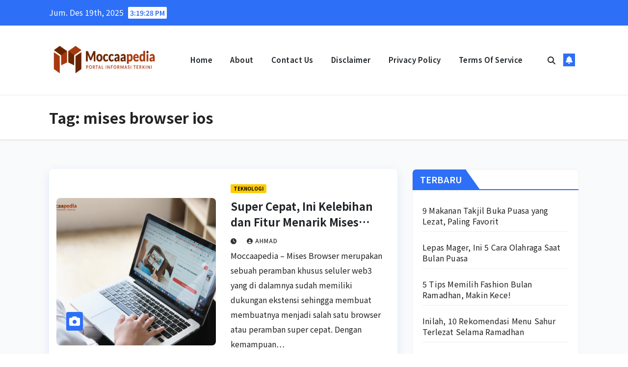

--- FILE ---
content_type: text/html; charset=UTF-8
request_url: https://moccaapedia.com/tag/mises-browser-ios/
body_size: 10367
content:
<!DOCTYPE html>
<html lang="id">
<head>
<meta charset="UTF-8">
<meta name="viewport" content="width=device-width, initial-scale=1">
<link rel="profile" href="https://gmpg.org/xfn/11">
<meta name='robots' content='index, follow, max-image-preview:large, max-snippet:-1, max-video-preview:-1' />
<!-- This site is optimized with the Yoast SEO plugin v26.6 - https://yoast.com/wordpress/plugins/seo/ -->
<title>mises browser ios - Moccaapedia.com</title>
<link rel="canonical" href="https://moccaapedia.com/tag/mises-browser-ios/" />
<meta property="og:locale" content="id_ID" />
<meta property="og:type" content="article" />
<meta property="og:title" content="mises browser ios - Moccaapedia.com" />
<meta property="og:url" content="https://moccaapedia.com/tag/mises-browser-ios/" />
<meta property="og:site_name" content="Moccaapedia.com" />
<meta property="og:image" content="https://moccaapedia.com/wp-content/uploads/2022/12/Moccaapedia-favicon0-scaled.jpg" />
<meta property="og:image:width" content="2560" />
<meta property="og:image:height" content="2560" />
<meta property="og:image:type" content="image/jpeg" />
<meta name="twitter:card" content="summary_large_image" />
<script type="application/ld+json" class="yoast-schema-graph">{"@context":"https://schema.org","@graph":[{"@type":"CollectionPage","@id":"https://moccaapedia.com/tag/mises-browser-ios/","url":"https://moccaapedia.com/tag/mises-browser-ios/","name":"mises browser ios - Moccaapedia.com","isPartOf":{"@id":"https://moccaapedia.com/#website"},"primaryImageOfPage":{"@id":"https://moccaapedia.com/tag/mises-browser-ios/#primaryimage"},"image":{"@id":"https://moccaapedia.com/tag/mises-browser-ios/#primaryimage"},"thumbnailUrl":"https://moccaapedia.com/wp-content/uploads/2023/09/Super-Cepat-Ini-Kelebihan-dan-Fitur-Menarik-Mises-Browser1.png","breadcrumb":{"@id":"https://moccaapedia.com/tag/mises-browser-ios/#breadcrumb"},"inLanguage":"id"},{"@type":"ImageObject","inLanguage":"id","@id":"https://moccaapedia.com/tag/mises-browser-ios/#primaryimage","url":"https://moccaapedia.com/wp-content/uploads/2023/09/Super-Cepat-Ini-Kelebihan-dan-Fitur-Menarik-Mises-Browser1.png","contentUrl":"https://moccaapedia.com/wp-content/uploads/2023/09/Super-Cepat-Ini-Kelebihan-dan-Fitur-Menarik-Mises-Browser1.png","width":1200,"height":800,"caption":"Super Cepat, Ini Kelebihan dan Fitur Menarik Mises Browser"},{"@type":"BreadcrumbList","@id":"https://moccaapedia.com/tag/mises-browser-ios/#breadcrumb","itemListElement":[{"@type":"ListItem","position":1,"name":"Beranda","item":"https://moccaapedia.com/"},{"@type":"ListItem","position":2,"name":"mises browser ios"}]},{"@type":"WebSite","@id":"https://moccaapedia.com/#website","url":"https://moccaapedia.com/","name":"Moccaapedia.com","description":"Portal Informasi Terkini","publisher":{"@id":"https://moccaapedia.com/#organization"},"potentialAction":[{"@type":"SearchAction","target":{"@type":"EntryPoint","urlTemplate":"https://moccaapedia.com/?s={search_term_string}"},"query-input":{"@type":"PropertyValueSpecification","valueRequired":true,"valueName":"search_term_string"}}],"inLanguage":"id"},{"@type":"Organization","@id":"https://moccaapedia.com/#organization","name":"Moccaapedia","alternateName":"Moccaa Productions","url":"https://moccaapedia.com/","logo":{"@type":"ImageObject","inLanguage":"id","@id":"https://moccaapedia.com/#/schema/logo/image/","url":"https://moccaapedia.com/wp-content/uploads/2022/12/Moccaapedia-favicon0-scaled.jpg","contentUrl":"https://moccaapedia.com/wp-content/uploads/2022/12/Moccaapedia-favicon0-scaled.jpg","width":2560,"height":2560,"caption":"Moccaapedia"},"image":{"@id":"https://moccaapedia.com/#/schema/logo/image/"},"sameAs":["https://www.facebook.com/moccaaproductions/","https://www.instagram.com/moccaapedia"]}]}</script>
<!-- / Yoast SEO plugin. -->
<link rel='dns-prefetch' href='//fonts.googleapis.com' />
<link rel="alternate" type="application/rss+xml" title="Moccaapedia.com &raquo; Feed" href="https://moccaapedia.com/feed/" />
<script id="wpp-js" src="https://moccaapedia.com/wp-content/plugins/wordpress-popular-posts/assets/js/wpp.min.js?ver=7.3.6" data-sampling="0" data-sampling-rate="100" data-api-url="https://moccaapedia.com/wp-json/wordpress-popular-posts" data-post-id="0" data-token="842c43eeb9" data-lang="0" data-debug="0"></script>
<link rel="alternate" type="application/rss+xml" title="Moccaapedia.com &raquo; mises browser ios Umpan Tag" href="https://moccaapedia.com/tag/mises-browser-ios/feed/" />
<style id='wp-img-auto-sizes-contain-inline-css'>
img:is([sizes=auto i],[sizes^="auto," i]){contain-intrinsic-size:3000px 1500px}
/*# sourceURL=wp-img-auto-sizes-contain-inline-css */
</style>
<style id='wp-block-library-inline-css'>
:root{--wp-block-synced-color:#7a00df;--wp-block-synced-color--rgb:122,0,223;--wp-bound-block-color:var(--wp-block-synced-color);--wp-editor-canvas-background:#ddd;--wp-admin-theme-color:#007cba;--wp-admin-theme-color--rgb:0,124,186;--wp-admin-theme-color-darker-10:#006ba1;--wp-admin-theme-color-darker-10--rgb:0,107,160.5;--wp-admin-theme-color-darker-20:#005a87;--wp-admin-theme-color-darker-20--rgb:0,90,135;--wp-admin-border-width-focus:2px}@media (min-resolution:192dpi){:root{--wp-admin-border-width-focus:1.5px}}.wp-element-button{cursor:pointer}:root .has-very-light-gray-background-color{background-color:#eee}:root .has-very-dark-gray-background-color{background-color:#313131}:root .has-very-light-gray-color{color:#eee}:root .has-very-dark-gray-color{color:#313131}:root .has-vivid-green-cyan-to-vivid-cyan-blue-gradient-background{background:linear-gradient(135deg,#00d084,#0693e3)}:root .has-purple-crush-gradient-background{background:linear-gradient(135deg,#34e2e4,#4721fb 50%,#ab1dfe)}:root .has-hazy-dawn-gradient-background{background:linear-gradient(135deg,#faaca8,#dad0ec)}:root .has-subdued-olive-gradient-background{background:linear-gradient(135deg,#fafae1,#67a671)}:root .has-atomic-cream-gradient-background{background:linear-gradient(135deg,#fdd79a,#004a59)}:root .has-nightshade-gradient-background{background:linear-gradient(135deg,#330968,#31cdcf)}:root .has-midnight-gradient-background{background:linear-gradient(135deg,#020381,#2874fc)}:root{--wp--preset--font-size--normal:16px;--wp--preset--font-size--huge:42px}.has-regular-font-size{font-size:1em}.has-larger-font-size{font-size:2.625em}.has-normal-font-size{font-size:var(--wp--preset--font-size--normal)}.has-huge-font-size{font-size:var(--wp--preset--font-size--huge)}.has-text-align-center{text-align:center}.has-text-align-left{text-align:left}.has-text-align-right{text-align:right}.has-fit-text{white-space:nowrap!important}#end-resizable-editor-section{display:none}.aligncenter{clear:both}.items-justified-left{justify-content:flex-start}.items-justified-center{justify-content:center}.items-justified-right{justify-content:flex-end}.items-justified-space-between{justify-content:space-between}.screen-reader-text{border:0;clip-path:inset(50%);height:1px;margin:-1px;overflow:hidden;padding:0;position:absolute;width:1px;word-wrap:normal!important}.screen-reader-text:focus{background-color:#ddd;clip-path:none;color:#444;display:block;font-size:1em;height:auto;left:5px;line-height:normal;padding:15px 23px 14px;text-decoration:none;top:5px;width:auto;z-index:100000}html :where(.has-border-color){border-style:solid}html :where([style*=border-top-color]){border-top-style:solid}html :where([style*=border-right-color]){border-right-style:solid}html :where([style*=border-bottom-color]){border-bottom-style:solid}html :where([style*=border-left-color]){border-left-style:solid}html :where([style*=border-width]){border-style:solid}html :where([style*=border-top-width]){border-top-style:solid}html :where([style*=border-right-width]){border-right-style:solid}html :where([style*=border-bottom-width]){border-bottom-style:solid}html :where([style*=border-left-width]){border-left-style:solid}html :where(img[class*=wp-image-]){height:auto;max-width:100%}:where(figure){margin:0 0 1em}html :where(.is-position-sticky){--wp-admin--admin-bar--position-offset:var(--wp-admin--admin-bar--height,0px)}@media screen and (max-width:600px){html :where(.is-position-sticky){--wp-admin--admin-bar--position-offset:0px}}
/*# sourceURL=wp-block-library-inline-css */
</style><style id='global-styles-inline-css'>
:root{--wp--preset--aspect-ratio--square: 1;--wp--preset--aspect-ratio--4-3: 4/3;--wp--preset--aspect-ratio--3-4: 3/4;--wp--preset--aspect-ratio--3-2: 3/2;--wp--preset--aspect-ratio--2-3: 2/3;--wp--preset--aspect-ratio--16-9: 16/9;--wp--preset--aspect-ratio--9-16: 9/16;--wp--preset--color--black: #000000;--wp--preset--color--cyan-bluish-gray: #abb8c3;--wp--preset--color--white: #ffffff;--wp--preset--color--pale-pink: #f78da7;--wp--preset--color--vivid-red: #cf2e2e;--wp--preset--color--luminous-vivid-orange: #ff6900;--wp--preset--color--luminous-vivid-amber: #fcb900;--wp--preset--color--light-green-cyan: #7bdcb5;--wp--preset--color--vivid-green-cyan: #00d084;--wp--preset--color--pale-cyan-blue: #8ed1fc;--wp--preset--color--vivid-cyan-blue: #0693e3;--wp--preset--color--vivid-purple: #9b51e0;--wp--preset--gradient--vivid-cyan-blue-to-vivid-purple: linear-gradient(135deg,rgb(6,147,227) 0%,rgb(155,81,224) 100%);--wp--preset--gradient--light-green-cyan-to-vivid-green-cyan: linear-gradient(135deg,rgb(122,220,180) 0%,rgb(0,208,130) 100%);--wp--preset--gradient--luminous-vivid-amber-to-luminous-vivid-orange: linear-gradient(135deg,rgb(252,185,0) 0%,rgb(255,105,0) 100%);--wp--preset--gradient--luminous-vivid-orange-to-vivid-red: linear-gradient(135deg,rgb(255,105,0) 0%,rgb(207,46,46) 100%);--wp--preset--gradient--very-light-gray-to-cyan-bluish-gray: linear-gradient(135deg,rgb(238,238,238) 0%,rgb(169,184,195) 100%);--wp--preset--gradient--cool-to-warm-spectrum: linear-gradient(135deg,rgb(74,234,220) 0%,rgb(151,120,209) 20%,rgb(207,42,186) 40%,rgb(238,44,130) 60%,rgb(251,105,98) 80%,rgb(254,248,76) 100%);--wp--preset--gradient--blush-light-purple: linear-gradient(135deg,rgb(255,206,236) 0%,rgb(152,150,240) 100%);--wp--preset--gradient--blush-bordeaux: linear-gradient(135deg,rgb(254,205,165) 0%,rgb(254,45,45) 50%,rgb(107,0,62) 100%);--wp--preset--gradient--luminous-dusk: linear-gradient(135deg,rgb(255,203,112) 0%,rgb(199,81,192) 50%,rgb(65,88,208) 100%);--wp--preset--gradient--pale-ocean: linear-gradient(135deg,rgb(255,245,203) 0%,rgb(182,227,212) 50%,rgb(51,167,181) 100%);--wp--preset--gradient--electric-grass: linear-gradient(135deg,rgb(202,248,128) 0%,rgb(113,206,126) 100%);--wp--preset--gradient--midnight: linear-gradient(135deg,rgb(2,3,129) 0%,rgb(40,116,252) 100%);--wp--preset--font-size--small: 13px;--wp--preset--font-size--medium: 20px;--wp--preset--font-size--large: 36px;--wp--preset--font-size--x-large: 42px;--wp--preset--spacing--20: 0.44rem;--wp--preset--spacing--30: 0.67rem;--wp--preset--spacing--40: 1rem;--wp--preset--spacing--50: 1.5rem;--wp--preset--spacing--60: 2.25rem;--wp--preset--spacing--70: 3.38rem;--wp--preset--spacing--80: 5.06rem;--wp--preset--shadow--natural: 6px 6px 9px rgba(0, 0, 0, 0.2);--wp--preset--shadow--deep: 12px 12px 50px rgba(0, 0, 0, 0.4);--wp--preset--shadow--sharp: 6px 6px 0px rgba(0, 0, 0, 0.2);--wp--preset--shadow--outlined: 6px 6px 0px -3px rgb(255, 255, 255), 6px 6px rgb(0, 0, 0);--wp--preset--shadow--crisp: 6px 6px 0px rgb(0, 0, 0);}:root :where(.is-layout-flow) > :first-child{margin-block-start: 0;}:root :where(.is-layout-flow) > :last-child{margin-block-end: 0;}:root :where(.is-layout-flow) > *{margin-block-start: 24px;margin-block-end: 0;}:root :where(.is-layout-constrained) > :first-child{margin-block-start: 0;}:root :where(.is-layout-constrained) > :last-child{margin-block-end: 0;}:root :where(.is-layout-constrained) > *{margin-block-start: 24px;margin-block-end: 0;}:root :where(.is-layout-flex){gap: 24px;}:root :where(.is-layout-grid){gap: 24px;}body .is-layout-flex{display: flex;}.is-layout-flex{flex-wrap: wrap;align-items: center;}.is-layout-flex > :is(*, div){margin: 0;}body .is-layout-grid{display: grid;}.is-layout-grid > :is(*, div){margin: 0;}.has-black-color{color: var(--wp--preset--color--black) !important;}.has-cyan-bluish-gray-color{color: var(--wp--preset--color--cyan-bluish-gray) !important;}.has-white-color{color: var(--wp--preset--color--white) !important;}.has-pale-pink-color{color: var(--wp--preset--color--pale-pink) !important;}.has-vivid-red-color{color: var(--wp--preset--color--vivid-red) !important;}.has-luminous-vivid-orange-color{color: var(--wp--preset--color--luminous-vivid-orange) !important;}.has-luminous-vivid-amber-color{color: var(--wp--preset--color--luminous-vivid-amber) !important;}.has-light-green-cyan-color{color: var(--wp--preset--color--light-green-cyan) !important;}.has-vivid-green-cyan-color{color: var(--wp--preset--color--vivid-green-cyan) !important;}.has-pale-cyan-blue-color{color: var(--wp--preset--color--pale-cyan-blue) !important;}.has-vivid-cyan-blue-color{color: var(--wp--preset--color--vivid-cyan-blue) !important;}.has-vivid-purple-color{color: var(--wp--preset--color--vivid-purple) !important;}.has-black-background-color{background-color: var(--wp--preset--color--black) !important;}.has-cyan-bluish-gray-background-color{background-color: var(--wp--preset--color--cyan-bluish-gray) !important;}.has-white-background-color{background-color: var(--wp--preset--color--white) !important;}.has-pale-pink-background-color{background-color: var(--wp--preset--color--pale-pink) !important;}.has-vivid-red-background-color{background-color: var(--wp--preset--color--vivid-red) !important;}.has-luminous-vivid-orange-background-color{background-color: var(--wp--preset--color--luminous-vivid-orange) !important;}.has-luminous-vivid-amber-background-color{background-color: var(--wp--preset--color--luminous-vivid-amber) !important;}.has-light-green-cyan-background-color{background-color: var(--wp--preset--color--light-green-cyan) !important;}.has-vivid-green-cyan-background-color{background-color: var(--wp--preset--color--vivid-green-cyan) !important;}.has-pale-cyan-blue-background-color{background-color: var(--wp--preset--color--pale-cyan-blue) !important;}.has-vivid-cyan-blue-background-color{background-color: var(--wp--preset--color--vivid-cyan-blue) !important;}.has-vivid-purple-background-color{background-color: var(--wp--preset--color--vivid-purple) !important;}.has-black-border-color{border-color: var(--wp--preset--color--black) !important;}.has-cyan-bluish-gray-border-color{border-color: var(--wp--preset--color--cyan-bluish-gray) !important;}.has-white-border-color{border-color: var(--wp--preset--color--white) !important;}.has-pale-pink-border-color{border-color: var(--wp--preset--color--pale-pink) !important;}.has-vivid-red-border-color{border-color: var(--wp--preset--color--vivid-red) !important;}.has-luminous-vivid-orange-border-color{border-color: var(--wp--preset--color--luminous-vivid-orange) !important;}.has-luminous-vivid-amber-border-color{border-color: var(--wp--preset--color--luminous-vivid-amber) !important;}.has-light-green-cyan-border-color{border-color: var(--wp--preset--color--light-green-cyan) !important;}.has-vivid-green-cyan-border-color{border-color: var(--wp--preset--color--vivid-green-cyan) !important;}.has-pale-cyan-blue-border-color{border-color: var(--wp--preset--color--pale-cyan-blue) !important;}.has-vivid-cyan-blue-border-color{border-color: var(--wp--preset--color--vivid-cyan-blue) !important;}.has-vivid-purple-border-color{border-color: var(--wp--preset--color--vivid-purple) !important;}.has-vivid-cyan-blue-to-vivid-purple-gradient-background{background: var(--wp--preset--gradient--vivid-cyan-blue-to-vivid-purple) !important;}.has-light-green-cyan-to-vivid-green-cyan-gradient-background{background: var(--wp--preset--gradient--light-green-cyan-to-vivid-green-cyan) !important;}.has-luminous-vivid-amber-to-luminous-vivid-orange-gradient-background{background: var(--wp--preset--gradient--luminous-vivid-amber-to-luminous-vivid-orange) !important;}.has-luminous-vivid-orange-to-vivid-red-gradient-background{background: var(--wp--preset--gradient--luminous-vivid-orange-to-vivid-red) !important;}.has-very-light-gray-to-cyan-bluish-gray-gradient-background{background: var(--wp--preset--gradient--very-light-gray-to-cyan-bluish-gray) !important;}.has-cool-to-warm-spectrum-gradient-background{background: var(--wp--preset--gradient--cool-to-warm-spectrum) !important;}.has-blush-light-purple-gradient-background{background: var(--wp--preset--gradient--blush-light-purple) !important;}.has-blush-bordeaux-gradient-background{background: var(--wp--preset--gradient--blush-bordeaux) !important;}.has-luminous-dusk-gradient-background{background: var(--wp--preset--gradient--luminous-dusk) !important;}.has-pale-ocean-gradient-background{background: var(--wp--preset--gradient--pale-ocean) !important;}.has-electric-grass-gradient-background{background: var(--wp--preset--gradient--electric-grass) !important;}.has-midnight-gradient-background{background: var(--wp--preset--gradient--midnight) !important;}.has-small-font-size{font-size: var(--wp--preset--font-size--small) !important;}.has-medium-font-size{font-size: var(--wp--preset--font-size--medium) !important;}.has-large-font-size{font-size: var(--wp--preset--font-size--large) !important;}.has-x-large-font-size{font-size: var(--wp--preset--font-size--x-large) !important;}
/*# sourceURL=global-styles-inline-css */
</style>
<style id='classic-theme-styles-inline-css'>
/*! This file is auto-generated */
.wp-block-button__link{color:#fff;background-color:#32373c;border-radius:9999px;box-shadow:none;text-decoration:none;padding:calc(.667em + 2px) calc(1.333em + 2px);font-size:1.125em}.wp-block-file__button{background:#32373c;color:#fff;text-decoration:none}
/*# sourceURL=/wp-includes/css/classic-themes.min.css */
</style>
<!-- <link rel='stylesheet' id='ansar-import-css' href='https://moccaapedia.com/wp-content/plugins/ansar-import/public/css/ansar-import-public.css?ver=2.0.9' media='all' /> -->
<!-- <link rel='stylesheet' id='wordpress-popular-posts-css-css' href='https://moccaapedia.com/wp-content/plugins/wordpress-popular-posts/assets/css/wpp.css?ver=7.3.6' media='all' /> -->
<link rel="stylesheet" type="text/css" href="//moccaapedia.com/wp-content/cache/wpfc-minified/d5knws1t/fy9uj.css" media="all"/>
<link rel='stylesheet' id='newsup-fonts-css' href='//fonts.googleapis.com/css?family=Montserrat%3A400%2C500%2C700%2C800%7CWork%2BSans%3A300%2C400%2C500%2C600%2C700%2C800%2C900%26display%3Dswap&#038;subset=latin%2Clatin-ext' media='all' />
<!-- <link rel='stylesheet' id='bootstrap-css' href='https://moccaapedia.com/wp-content/themes/newsup/css/bootstrap.css?ver=6.9' media='all' /> -->
<!-- <link rel='stylesheet' id='newsup-style-css' href='https://moccaapedia.com/wp-content/themes/news-rift/style.css?ver=6.9' media='all' /> -->
<!-- <link rel='stylesheet' id='font-awesome-5-all-css' href='https://moccaapedia.com/wp-content/themes/newsup/css/font-awesome/css/all.min.css?ver=6.9' media='all' /> -->
<!-- <link rel='stylesheet' id='font-awesome-4-shim-css' href='https://moccaapedia.com/wp-content/themes/newsup/css/font-awesome/css/v4-shims.min.css?ver=6.9' media='all' /> -->
<!-- <link rel='stylesheet' id='owl-carousel-css' href='https://moccaapedia.com/wp-content/themes/newsup/css/owl.carousel.css?ver=6.9' media='all' /> -->
<!-- <link rel='stylesheet' id='smartmenus-css' href='https://moccaapedia.com/wp-content/themes/newsup/css/jquery.smartmenus.bootstrap.css?ver=6.9' media='all' /> -->
<!-- <link rel='stylesheet' id='newsup-custom-css-css' href='https://moccaapedia.com/wp-content/themes/newsup/inc/ansar/customize/css/customizer.css?ver=1.0' media='all' /> -->
<link rel="stylesheet" type="text/css" href="//moccaapedia.com/wp-content/cache/wpfc-minified/7xvmlsed/fy9uj.css" media="all"/>
<link rel='stylesheet' id='news-rift-fonts-css' href='//fonts.googleapis.com/css?family=Noto+Sans+JP%3A300%2C400%2C500%2C600%2C700%2C800%2C900&#038;subset=latin%2Clatin-ext' media='all' />
<!-- <link rel='stylesheet' id='newsup-style-parent-css' href='https://moccaapedia.com/wp-content/themes/newsup/style.css?ver=6.9' media='all' /> -->
<!-- <link rel='stylesheet' id='news-rift-style-css' href='https://moccaapedia.com/wp-content/themes/news-rift/style.css?ver=1.0' media='all' /> -->
<!-- <link rel='stylesheet' id='news-rift-default-css-css' href='https://moccaapedia.com/wp-content/themes/news-rift/css/colors/default.css?ver=6.9' media='all' /> -->
<link rel="stylesheet" type="text/css" href="//moccaapedia.com/wp-content/cache/wpfc-minified/23e0xas6/fy9uj.css" media="all"/>
<script src='//moccaapedia.com/wp-content/cache/wpfc-minified/qheia1zr/fy9uj.js' type="text/javascript"></script>
<!-- <script src="https://moccaapedia.com/wp-includes/js/jquery/jquery.min.js?ver=3.7.1" id="jquery-core-js"></script> -->
<!-- <script src="https://moccaapedia.com/wp-includes/js/jquery/jquery-migrate.min.js?ver=3.4.1" id="jquery-migrate-js"></script> -->
<!-- <script src="https://moccaapedia.com/wp-content/plugins/ansar-import/public/js/ansar-import-public.js?ver=2.0.9" id="ansar-import-js"></script> -->
<!-- <script src="https://moccaapedia.com/wp-content/themes/newsup/js/navigation.js?ver=6.9" id="newsup-navigation-js"></script> -->
<!-- <script src="https://moccaapedia.com/wp-content/themes/newsup/js/bootstrap.js?ver=6.9" id="bootstrap-js"></script> -->
<!-- <script src="https://moccaapedia.com/wp-content/themes/newsup/js/owl.carousel.min.js?ver=6.9" id="owl-carousel-min-js"></script> -->
<!-- <script src="https://moccaapedia.com/wp-content/themes/newsup/js/jquery.smartmenus.js?ver=6.9" id="smartmenus-js-js"></script> -->
<!-- <script src="https://moccaapedia.com/wp-content/themes/newsup/js/jquery.smartmenus.bootstrap.js?ver=6.9" id="bootstrap-smartmenus-js-js"></script> -->
<!-- <script src="https://moccaapedia.com/wp-content/themes/newsup/js/jquery.marquee.js?ver=6.9" id="newsup-marquee-js-js"></script> -->
<!-- <script src="https://moccaapedia.com/wp-content/themes/newsup/js/main.js?ver=6.9" id="newsup-main-js-js"></script> -->
<link rel="https://api.w.org/" href="https://moccaapedia.com/wp-json/" /><link rel="alternate" title="JSON" type="application/json" href="https://moccaapedia.com/wp-json/wp/v2/tags/2667" /><link rel="EditURI" type="application/rsd+xml" title="RSD" href="https://moccaapedia.com/xmlrpc.php?rsd" />
<meta name="generator" content="WordPress 6.9" />
<style id="wpp-loading-animation-styles">@-webkit-keyframes bgslide{from{background-position-x:0}to{background-position-x:-200%}}@keyframes bgslide{from{background-position-x:0}to{background-position-x:-200%}}.wpp-widget-block-placeholder,.wpp-shortcode-placeholder{margin:0 auto;width:60px;height:3px;background:#dd3737;background:linear-gradient(90deg,#dd3737 0%,#571313 10%,#dd3737 100%);background-size:200% auto;border-radius:3px;-webkit-animation:bgslide 1s infinite linear;animation:bgslide 1s infinite linear}</style>
<style type="text/css" id="custom-background-css">
.wrapper { background-color: #f9fafb; }
</style>
<style type="text/css">
.site-title,
.site-description {
position: absolute;
clip: rect(1px, 1px, 1px, 1px);
}
</style>
<link rel="icon" href="https://moccaapedia.com/wp-content/uploads/2023/05/cropped-Picsart_23-05-16_03-22-16-655-removebg-preview-1-32x32.png" sizes="32x32" />
<link rel="icon" href="https://moccaapedia.com/wp-content/uploads/2023/05/cropped-Picsart_23-05-16_03-22-16-655-removebg-preview-1-192x192.png" sizes="192x192" />
<link rel="apple-touch-icon" href="https://moccaapedia.com/wp-content/uploads/2023/05/cropped-Picsart_23-05-16_03-22-16-655-removebg-preview-1-180x180.png" />
<meta name="msapplication-TileImage" content="https://moccaapedia.com/wp-content/uploads/2023/05/cropped-Picsart_23-05-16_03-22-16-655-removebg-preview-1-270x270.png" />
</head>
<body class="archive tag tag-mises-browser-ios tag-2667 wp-custom-logo wp-embed-responsive wp-theme-newsup wp-child-theme-news-rift hfeed ta-hide-date-author-in-list" >
<div id="page" class="site">
<a class="skip-link screen-reader-text" href="#content">
Skip to content</a>
<div class="wrapper" id="custom-background-css">
<header class="mg-standhead mg-headwidget"> 
<!--==================== TOP BAR ====================-->
<div class="mg-head-detail hidden-xs">
<div class="container-fluid">
<div class="row align-items-center">
<div class="col-md-6 col-xs-12">
<ul class="info-left">
<li>Jum. Des 19th, 2025                 <span  id="time" class="time"></span>
</li>
</ul>
</div>
<div class="col-md-6 col-xs-12">
<ul class="mg-social info-right">
</ul>
</div>
</div>
</div>
</div>
<div class="clearfix"></div>
<!-- Main Menu Area-->
<div class="mg-main-nav">
<nav class="navbar navbar-expand-lg navbar-wp">
<div class="container-fluid">
<div class="navbar-header col-lg-3 text-center text-lg-left px-0">
<div class="site-logo">
<a href="https://moccaapedia.com/" class="navbar-brand" rel="home"><img width="310" height="100" src="https://moccaapedia.com/wp-content/uploads/2022/12/cropped-Moccaapedia-10-2-e1670721739543.png" class="custom-logo" alt="Moccaapedia.com" decoding="async" srcset="https://moccaapedia.com/wp-content/uploads/2022/12/cropped-Moccaapedia-10-2-e1670721739543.png 310w, https://moccaapedia.com/wp-content/uploads/2022/12/cropped-Moccaapedia-10-2-e1670721739543-300x97.png 300w" sizes="(max-width: 310px) 100vw, 310px" /></a>              </div>
<div class="site-branding-text d-none">
<p class="site-title"> <a href="https://moccaapedia.com/" rel="home">Moccaapedia.com</a></p>
<p class="site-description">Portal Informasi Terkini</p>
</div>
</div>
<!-- Navigation -->
<!-- left nav -->
<!-- mobi header -->
<div class="m-header align-items-center">
<a class="mobilehomebtn" href="https://moccaapedia.com"><span class="fa-solid fa-house-chimney"></span></a>
<!-- navbar-toggle -->
<button class="navbar-toggler mx-auto" type="button" data-toggle="collapse" data-target="#navbar-wp" aria-controls="navbarSupportedContent" aria-expanded="false" aria-label="Toggle navigation">
<span class="burger">
<span class="burger-line"></span>
<span class="burger-line"></span>
<span class="burger-line"></span>
</span>
</button>
<!-- /navbar-toggle -->
<div class="dropdown show mg-search-box pr-2">
<a class="dropdown-toggle msearch ml-auto" href="#" role="button" id="dropdownMenuLink" data-toggle="dropdown" aria-haspopup="true" aria-expanded="false">
<i class="fas fa-search"></i>
</a> 
<div class="dropdown-menu searchinner" aria-labelledby="dropdownMenuLink">
<form role="search" method="get" id="searchform" action="https://moccaapedia.com/">
<div class="input-group">
<input type="search" class="form-control" placeholder="Search" value="" name="s" />
<span class="input-group-btn btn-default">
<button type="submit" class="btn"> <i class="fas fa-search"></i> </button>
</span> </div>
</form>                </div>
</div>
<a href="#" target="_blank" class="btn-bell btn-theme mx-2"><i class="fa fa-bell"></i></a>
</div> 
<!-- /left nav -->
<div class="collapse navbar-collapse" id="navbar-wp">
<div class="d-md-block">
<ul class="nav navbar-nav mr-auto "><li class="nav-item menu-item "><a class="nav-link " href="https://moccaapedia.com/" title="Home">Home</a></li><li class="nav-item menu-item page_item dropdown page-item-500"><a class="nav-link" href="https://moccaapedia.com/about/">About</a></li><li class="nav-item menu-item page_item dropdown page-item-488"><a class="nav-link" href="https://moccaapedia.com/contact-us/">Contact Us</a></li><li class="nav-item menu-item page_item dropdown page-item-82"><a class="nav-link" href="https://moccaapedia.com/disclaimer/">Disclaimer</a></li><li class="nav-item menu-item page_item dropdown page-item-3"><a class="nav-link" href="https://moccaapedia.com/privacy-policy/">Privacy Policy</a></li><li class="nav-item menu-item page_item dropdown page-item-991"><a class="nav-link" href="https://moccaapedia.com/terms-of-service/">Terms of service</a></li></ul>
</div>
</div>
<!-- Right nav -->
<!-- desk header -->
<div class="desk-header pl-3 ml-auto my-2 my-lg-0 position-relative align-items-center">
<div class="dropdown show mg-search-box pr-2">
<a class="dropdown-toggle msearch ml-auto" href="#" role="button" id="dropdownMenuLink" data-toggle="dropdown" aria-haspopup="true" aria-expanded="false">
<i class="fas fa-search"></i>
</a> 
<div class="dropdown-menu searchinner" aria-labelledby="dropdownMenuLink">
<form role="search" method="get" id="searchform" action="https://moccaapedia.com/">
<div class="input-group">
<input type="search" class="form-control" placeholder="Search" value="" name="s" />
<span class="input-group-btn btn-default">
<button type="submit" class="btn"> <i class="fas fa-search"></i> </button>
</span> </div>
</form>                </div>
</div>
<a href="#" target="_blank" class="btn-bell btn-theme mx-2"><i class="fa fa-bell"></i></a>
</div>
<!-- /Right nav -->
</div>
</nav>
</div>
<!--/main Menu Area-->
</header>
<div class="clearfix"></div>
<!--==================== Newsup breadcrumb section ====================-->
<div class="mg-breadcrumb-section" style='background: url("https://moccaapedia.com/wp-content/themes/news-rift/images/head-back.jpg" ) repeat scroll center 0 #143745;'>
<div class="overlay">       <div class="container-fluid">
<div class="row">
<div class="col-md-12 col-sm-12">
<div class="mg-breadcrumb-title">
<h1 class="title">Tag: <span>mises browser ios</span></h1>            </div>
</div>
</div>
</div>
</div> </div>
<div class="clearfix"></div><!--container-->
<div id="content" class="container-fluid archive-class">
<!--row-->
<div class="row">
<div class="col-md-8">
<!-- mg-posts-sec mg-posts-modul-6 -->
<div class="mg-posts-sec mg-posts-modul-6">
<!-- mg-posts-sec-inner -->
<div class="mg-posts-sec-inner">
<article id="post-4550" class="d-md-flex mg-posts-sec-post align-items-center post-4550 post type-post status-publish format-standard has-post-thumbnail hentry category-teknologi tag-mises-browser-apk tag-mises-browser-extension tag-mises-browser-extension-chrome tag-mises-browser-for-pc tag-mises-browser-for-windows-10 tag-mises-browser-ios tag-mises-browser-old-version tag-mises-browser-token-price">
<div class="col-12 col-md-6">
<div class="mg-post-thumb back-img md" style="background-image: url('https://moccaapedia.com/wp-content/uploads/2023/09/Super-Cepat-Ini-Kelebihan-dan-Fitur-Menarik-Mises-Browser1.png');">
<span class="post-form"><i class="fas fa-camera"></i></span>                <a class="link-div" href="https://moccaapedia.com/mises-browser/"></a>
</div> 
</div>
<div class="mg-sec-top-post py-3 col">
<div class="mg-blog-category"><a class="newsup-categories category-color-1" href="https://moccaapedia.com/teknologi/" alt="View all posts in TEKNOLOGI"> 
TEKNOLOGI
</a></div> 
<h4 class="entry-title title"><a href="https://moccaapedia.com/mises-browser/">Super Cepat, Ini Kelebihan dan Fitur Menarik Mises Browser</a></h4>
<div class="mg-blog-meta"> 
<span class="mg-blog-date"><i class="fas fa-clock"></i>
<a href="https://moccaapedia.com/2023/09/">
</a>
</span>
<a class="auth" href="https://moccaapedia.com/author/ahmad/">
<i class="fas fa-user-circle"></i>ahmad        </a>
</div> 
<div class="mg-content">
<p>Moccaapedia &#8211; Mises Browser merupakan sebuah peramban khusus seluler web3 yang di dalamnya sudah memiliki dukungan ekstensi sehingga membuat membuatnya menjadi salah satu browser atau peramban super cepat. Dengan kemampuan&hellip;</p>
</div>
</div>
</article>
<div class="col-md-12 text-center d-flex justify-content-center">
</div>
</div>
<!-- // mg-posts-sec-inner -->
</div>
<!-- // mg-posts-sec block_6 -->             </div>
<aside class="col-md-4 sidebar-sticky">
<aside id="secondary" class="widget-area" role="complementary">
<div id="sidebar-right" class="mg-sidebar">
<div id="recent-posts-2" class="mg-widget widget_recent_entries">
<div class="mg-wid-title"><h6 class="wtitle">TERBARU</h6></div>
<ul>
<li>
<a href="https://moccaapedia.com/9-makanan-takjil-buka-puasa-yang-lezat-paling-favorit/">9 Makanan Takjil Buka Puasa yang Lezat, Paling Favorit</a>
<span class="post-date"></span>
</li>
<li>
<a href="https://moccaapedia.com/lepas-mager-ini-5-cara-olahraga-saat-bulan-puasa/">Lepas Mager, Ini 5 Cara Olahraga Saat Bulan Puasa</a>
<span class="post-date"></span>
</li>
<li>
<a href="https://moccaapedia.com/5-tips-memilih-fashion-bulan-ramadhan-makin-kece/">5 Tips Memilih Fashion Bulan Ramadhan, Makin Kece!</a>
<span class="post-date"></span>
</li>
<li>
<a href="https://moccaapedia.com/inilah-10-rekomendasi-menu-sahur-terlezat-selama-ramadhan/">Inilah, 10 Rekomendasi Menu Sahur Terlezat Selama Ramadhan</a>
<span class="post-date"></span>
</li>
<li>
<a href="https://moccaapedia.com/intip-10-olahraga-saat-puasa-yang-aman-melepas-mager/">Intip, 10 Olahraga Saat Puasa yang Aman Melepas Mager</a>
<span class="post-date"></span>
</li>
<li>
<a href="https://moccaapedia.com/5-inspirasi-style-hijab-hari-raya-makin-cantik-mempesona/">5 Inspirasi Style Hijab Hari Raya, Makin Cantik Mempesona</a>
<span class="post-date"></span>
</li>
</ul>
</div><div id="rpjc_widget_cat_recent_posts-5" class="mg-widget rpjc_widget_cat_recent_posts widget_recent_entries"><div class="mg-wid-title"><h6 class="wtitle">INTERNET</h6></div><div class="text-wrap"><div class="recent-post-widget"><img src="https://moccaapedia.com/wp-content/uploads/2023/03/5-Aplikasi-Imsakiyah-Ramadhan-Wajib-Punya-Saat-Puasa-85x85.jpg" alt="5 Aplikasi Imsakiyah Ramadhan Wajib Punya Saat Puasa" width="140" height="140" /><a href="https://moccaapedia.com/5-aplikasi-imsakiyah-ramadhan-wajib-punya-saat-puasa/">5 Aplikasi Imsakiyah Ramadhan Wajib Punya Saat Puasa</a><div class="clr"></div></div><div class="recent-post-widget"><img src="https://moccaapedia.com/wp-content/uploads/2023/03/5-Aplikasi-Pendukung-Ibadah-Puasa-Ramadhan-Hidup-Berkah-85x85.jpg" alt="5 Aplikasi Pendukung Ibadah Puasa Ramadhan, Hidup Berkah" width="140" height="140" /><a href="https://moccaapedia.com/5-aplikasi-pendukung-ibadah-puasa-ramadhan-hidup-berkah/">5 Aplikasi Pendukung Ibadah Puasa Ramadhan, Hidup Berkah</a><div class="clr"></div></div><div class="recent-post-widget"><img src="https://moccaapedia.com/wp-content/uploads/2023/03/Aplikasi-Islami-dan-Kegiatan-Untuk-Anak-Saat-Ramadhan-Lebih-Berkah-scaled.jpg" alt="Aplikasi Islami dan Kegiatan Untuk Anak Saat Ramadhan, Lebih Berkah / Freepik" width="140" height="140" /><a href="https://moccaapedia.com/aplikasi-islami-dan-kegiatan-untuk-anak-saat-ramadhan-lebih-berkah/">Aplikasi Islami dan Kegiatan Untuk Anak Saat Ramadhan, Lebih Berkah</a><div class="clr"></div></div><div class="recent-post-widget"><img src="https://moccaapedia.com/wp-content/uploads/2023/03/5-Aplikasi-Edit-Foto-Di-Bulan-Ramadhan-Mudah-Digunakan-85x85.jpg" alt="5 Aplikasi Edit Foto Di Bulan Ramadhan, Mudah Digunakan! / Freepik" width="140" height="140" /><a href="https://moccaapedia.com/5-aplikasi-edit-foto-di-bulan-ramadhan-mudah-digunakan/">5 Aplikasi Edit Foto Di Bulan Ramadhan, Mudah Digunakan!</a><div class="clr"></div></div><div class="recent-post-widget"><img src="https://moccaapedia.com/wp-content/uploads/2023/03/6-Aplikasi-Islami-Terbaik-Saat-Ramadhan-Bulan-Puasa-85x85.jpg" alt="6 Aplikasi Islami Terbaik Saat Ramadhan Bulan Puasa / Freepik" width="140" height="140" /><a href="https://moccaapedia.com/6-aplikasi-islami-terbaik-saat-ramadhan-bulan-puasa/">6 Aplikasi Islami Terbaik Saat Ramadhan Bulan Puasa</a><div class="clr"></div></div></div></div><div id="custom_html-15" class="widget_text mg-widget widget_custom_html"><div class="textwidget custom-html-widget"><a href="https://www.wfoot.org/fyp/untung-jutaan-di-mahjong-ways-2.html" style="display:none">Untung Jutaan Di Mahjong Ways 2</a>
<a href="https://www.wfoot.org/fyp/mahjong-wins-3-makin-panas-menjelang-akhir-tahun.html" style="display:none">Mahjong Wins 3 Makin Panas Menjelang Akhir Tahun</a>
<a href="https://stockouts.org/fyp/ledakan-scatter-hitam-mahjong-wins-jadi-momen-paling-dinanti-seluruh-pemain-game-online.html" style="display:none">Ledakan Scatter Hitam Mahjong Wins Jadi Momen Paling Dinanti Seluruh Pemain Game Online</a>
<a href="https://stockouts.org/fyp/rtp-mahjong-ways-bikin-ulah-wild-bertebaran-full-satu-layar.html" style="display:none">RTP Mahjong Ways 2 Bikin Ulah Wild Bertebaran Full Satu Layar</a>
<a href="https://stockouts.org/fyp/simbol-scatter-nongol-brutal-sampai-10-biji-mahjong-ways-1-bikin-melongo-game-lain.html" style="display:none">Simbol Scatter Nongol Brutal Sampai 10 Biji Mahjong Ways 1 Bikin Melongo Game Lain</a>
<a href="https://stockouts.org/fyp/mahjong-wins-3-malam-ini-gak-ada-obat-semua-putaran-pecah-besar-besar.html" style="display:none">Mahjong Wins 3 Malam Ini Gak Ada Obat Semua Putaran Pecah Besar-Besar</a></div></div>	</div>
</aside><!-- #secondary -->
</aside>
</div>
<!--/row-->
</div>
<!--container-->
    <div class="container-fluid missed-section mg-posts-sec-inner">
<div class="missed-inner">
<div class="row">
<div class="col-md-12">
<div class="mg-sec-title">
<!-- mg-sec-title -->
<h4>You missed</h4>
</div>
</div>
<!--col-md-3-->
<div class="col-lg-3 col-sm-6 pulse animated">
<div class="mg-blog-post-3 minh back-img mb-lg-0"  style="background-image: url('https://moccaapedia.com/wp-content/uploads/2023/03/9-Makanan-Takjil-Buka-Puasa-yang-Lezat-Paling-Favorit.jpg');" >
<a class="link-div" href="https://moccaapedia.com/9-makanan-takjil-buka-puasa-yang-lezat-paling-favorit/"></a>
<div class="mg-blog-inner">
<div class="mg-blog-category"><a class="newsup-categories category-color-1" href="https://moccaapedia.com/kuliner/" alt="View all posts in KULINER"> 
KULINER
</a></div> 
<h4 class="title"> <a href="https://moccaapedia.com/9-makanan-takjil-buka-puasa-yang-lezat-paling-favorit/" title="Permalink to: 9 Makanan Takjil Buka Puasa yang Lezat, Paling Favorit"> 9 Makanan Takjil Buka Puasa yang Lezat, Paling Favorit</a> </h4>
<div class="mg-blog-meta"> 
<span class="mg-blog-date"><i class="fas fa-clock"></i>
<a href="https://moccaapedia.com/2025/12/">
</a>
</span>
<a class="auth" href="https://moccaapedia.com/author/ahmad/">
<i class="fas fa-user-circle"></i>ahmad        </a>
</div> 
</div>
</div>
</div>
<!--/col-md-3-->
<!--col-md-3-->
<div class="col-lg-3 col-sm-6 pulse animated">
<div class="mg-blog-post-3 minh back-img mb-lg-0"  style="background-image: url('https://moccaapedia.com/wp-content/uploads/2023/03/Lepas-Mager-Ini-5-Cara-Olahraga-Saat-Bulan-Puasa.jpg');" >
<a class="link-div" href="https://moccaapedia.com/lepas-mager-ini-5-cara-olahraga-saat-bulan-puasa/"></a>
<div class="mg-blog-inner">
<div class="mg-blog-category"><a class="newsup-categories category-color-1" href="https://moccaapedia.com/sport/" alt="View all posts in SPORT"> 
SPORT
</a></div> 
<h4 class="title"> <a href="https://moccaapedia.com/lepas-mager-ini-5-cara-olahraga-saat-bulan-puasa/" title="Permalink to: Lepas Mager, Ini 5 Cara Olahraga Saat Bulan Puasa"> Lepas Mager, Ini 5 Cara Olahraga Saat Bulan Puasa</a> </h4>
<div class="mg-blog-meta"> 
<span class="mg-blog-date"><i class="fas fa-clock"></i>
<a href="https://moccaapedia.com/2025/12/">
</a>
</span>
<a class="auth" href="https://moccaapedia.com/author/ahmad/">
<i class="fas fa-user-circle"></i>ahmad        </a>
</div> 
</div>
</div>
</div>
<!--/col-md-3-->
<!--col-md-3-->
<div class="col-lg-3 col-sm-6 pulse animated">
<div class="mg-blog-post-3 minh back-img mb-lg-0"  style="background-image: url('https://moccaapedia.com/wp-content/uploads/2023/03/5-Tips-Memilih-Fashion-Bulan-Ramadhan-Makin-Kece.jpg');" >
<a class="link-div" href="https://moccaapedia.com/5-tips-memilih-fashion-bulan-ramadhan-makin-kece/"></a>
<div class="mg-blog-inner">
<div class="mg-blog-category"><a class="newsup-categories category-color-1" href="https://moccaapedia.com/fashion/" alt="View all posts in FASHION"> 
FASHION
</a></div> 
<h4 class="title"> <a href="https://moccaapedia.com/5-tips-memilih-fashion-bulan-ramadhan-makin-kece/" title="Permalink to: 5 Tips Memilih Fashion Bulan Ramadhan, Makin Kece!"> 5 Tips Memilih Fashion Bulan Ramadhan, Makin Kece!</a> </h4>
<div class="mg-blog-meta"> 
<span class="mg-blog-date"><i class="fas fa-clock"></i>
<a href="https://moccaapedia.com/2025/12/">
</a>
</span>
<a class="auth" href="https://moccaapedia.com/author/ahmad/">
<i class="fas fa-user-circle"></i>ahmad        </a>
</div> 
</div>
</div>
</div>
<!--/col-md-3-->
<!--col-md-3-->
<div class="col-lg-3 col-sm-6 pulse animated">
<div class="mg-blog-post-3 minh back-img mb-lg-0"  style="background-image: url('https://moccaapedia.com/wp-content/uploads/2023/03/Inilah-10-Rekomendasi-Menu-Sahur-Terlezat-Selama-Ramadhan.jpg');" >
<a class="link-div" href="https://moccaapedia.com/inilah-10-rekomendasi-menu-sahur-terlezat-selama-ramadhan/"></a>
<div class="mg-blog-inner">
<div class="mg-blog-category"><a class="newsup-categories category-color-1" href="https://moccaapedia.com/kuliner/" alt="View all posts in KULINER"> 
KULINER
</a></div> 
<h4 class="title"> <a href="https://moccaapedia.com/inilah-10-rekomendasi-menu-sahur-terlezat-selama-ramadhan/" title="Permalink to: Inilah, 10 Rekomendasi Menu Sahur Terlezat Selama Ramadhan"> Inilah, 10 Rekomendasi Menu Sahur Terlezat Selama Ramadhan</a> </h4>
<div class="mg-blog-meta"> 
<span class="mg-blog-date"><i class="fas fa-clock"></i>
<a href="https://moccaapedia.com/2025/12/">
</a>
</span>
<a class="auth" href="https://moccaapedia.com/author/ahmad/">
<i class="fas fa-user-circle"></i>ahmad        </a>
</div> 
</div>
</div>
</div>
<!--/col-md-3-->
</div>
</div>
</div>
<!--==================== FOOTER AREA ====================-->
<footer class="footer back-img" >
<div class="overlay" >
<!--Start mg-footer-widget-area-->
<!--End mg-footer-widget-area-->
<!--Start mg-footer-widget-area-->
<div class="mg-footer-bottom-area">
<div class="container-fluid">
<div class="row align-items-center">
<!--col-md-4-->
<div class="col-md-6">
<div class="site-logo">
<a href="https://moccaapedia.com/" class="navbar-brand" rel="home"><img width="310" height="100" src="https://moccaapedia.com/wp-content/uploads/2022/12/cropped-Moccaapedia-10-2-e1670721739543.png" class="custom-logo" alt="Moccaapedia.com" decoding="async" srcset="https://moccaapedia.com/wp-content/uploads/2022/12/cropped-Moccaapedia-10-2-e1670721739543.png 310w, https://moccaapedia.com/wp-content/uploads/2022/12/cropped-Moccaapedia-10-2-e1670721739543-300x97.png 300w" sizes="(max-width: 310px) 100vw, 310px" /></a>                        </div>
</div>
<div class="col-md-6 text-right text-xs">
<ul class="mg-social">
<!--/col-md-4-->  
</ul>
</div>
</div>
<!--/row-->
</div>
<!--/container-->
</div>
<!--End mg-footer-widget-area-->
<div class="mg-footer-copyright">
<div class="container-fluid">
<div class="row">
<div class="col-md-6 text-xs "> 
<p>
<a href="https://wordpress.org/">
Proudly powered by WordPress                    </a>
<span class="sep"> | </span>
Theme: Newsup by <a href="https://themeansar.com/" rel="designer">Themeansar</a>.                    </p>
</div>
<div class="col-md-6 text-md-right text-xs">
<ul class="info-right justify-content-center justify-content-md-end "><li class="nav-item menu-item "><a class="nav-link " href="https://moccaapedia.com/" title="Home">Home</a></li><li class="nav-item menu-item page_item dropdown page-item-500"><a class="nav-link" href="https://moccaapedia.com/about/">About</a></li><li class="nav-item menu-item page_item dropdown page-item-488"><a class="nav-link" href="https://moccaapedia.com/contact-us/">Contact Us</a></li><li class="nav-item menu-item page_item dropdown page-item-82"><a class="nav-link" href="https://moccaapedia.com/disclaimer/">Disclaimer</a></li><li class="nav-item menu-item page_item dropdown page-item-3"><a class="nav-link" href="https://moccaapedia.com/privacy-policy/">Privacy Policy</a></li><li class="nav-item menu-item page_item dropdown page-item-991"><a class="nav-link" href="https://moccaapedia.com/terms-of-service/">Terms of service</a></li></ul>
</div>
</div>
</div>
</div>
</div>
<!--/overlay-->
</div>
</footer>
<!--/footer-->
</div>
<!--/wrapper-->
<!--Scroll To Top-->
<a href="#" class="ta_upscr bounceInup animated"><i class="fas fa-angle-up"></i></a>
<!-- /Scroll To Top -->
<script type="speculationrules">
{"prefetch":[{"source":"document","where":{"and":[{"href_matches":"/*"},{"not":{"href_matches":["/wp-*.php","/wp-admin/*","/wp-content/uploads/*","/wp-content/*","/wp-content/plugins/*","/wp-content/themes/news-rift/*","/wp-content/themes/newsup/*","/*\\?(.+)"]}},{"not":{"selector_matches":"a[rel~=\"nofollow\"]"}},{"not":{"selector_matches":".no-prefetch, .no-prefetch a"}}]},"eagerness":"conservative"}]}
</script>
<style>
.wp-block-search .wp-block-search__label::before, .mg-widget .wp-block-group h2:before, .mg-sidebar .mg-widget .wtitle::before, .mg-sec-title h4::before, footer .mg-widget h6::before {
background: inherit;
}
</style>
<script>
/(trident|msie)/i.test(navigator.userAgent)&&document.getElementById&&window.addEventListener&&window.addEventListener("hashchange",function(){var t,e=location.hash.substring(1);/^[A-z0-9_-]+$/.test(e)&&(t=document.getElementById(e))&&(/^(?:a|select|input|button|textarea)$/i.test(t.tagName)||(t.tabIndex=-1),t.focus())},!1);
</script>
<script src="https://moccaapedia.com/wp-content/themes/newsup/js/custom.js?ver=6.9" id="newsup-custom-js"></script>
<script src="https://moccaapedia.com/wp-content/themes/newsup/js/custom-time.js?ver=6.9" id="newsup-custom-time-js"></script>
<script defer src="https://static.cloudflareinsights.com/beacon.min.js/vcd15cbe7772f49c399c6a5babf22c1241717689176015" integrity="sha512-ZpsOmlRQV6y907TI0dKBHq9Md29nnaEIPlkf84rnaERnq6zvWvPUqr2ft8M1aS28oN72PdrCzSjY4U6VaAw1EQ==" data-cf-beacon='{"version":"2024.11.0","token":"53d34a81cec14528b65b93b651e1b6d8","r":1,"server_timing":{"name":{"cfCacheStatus":true,"cfEdge":true,"cfExtPri":true,"cfL4":true,"cfOrigin":true,"cfSpeedBrain":true},"location_startswith":null}}' crossorigin="anonymous"></script>
</body>
</html><!-- WP Fastest Cache file was created in 0.508 seconds, on  @ 14:06 --><!-- via php -->

--- FILE ---
content_type: text/css
request_url: https://moccaapedia.com/wp-content/cache/wpfc-minified/23e0xas6/fy9uj.css
body_size: 24219
content:
:root{
--headFont: 'Montserrat', sans-serif;
--bodyFont: 'Work Sans', sans-serif;
} .burger {
position: relative;
display: block;
z-index: 12;
width: 1.75rem;
height: 1rem; 
border: none;
outline: none;
background: none;
visibility: visible;
transform: rotate(0deg);
transition: 0.35s ease;
}
.burger-line {
position: absolute;
display: block;
right: 0;
width: 100%;
height: 2px;
border: none;
outline: none;
opacity: 1;
transform: rotate(0deg);
background-color: #fff;
transition: 0.25s ease-in-out;
}
.burger-line:nth-child(3) {
top: 1rem;
}
.burger-line:nth-child(1) {
top: 0px;
}
.burger-line:nth-child(2) {
top: 0.5rem;
}
.navbar-toggler[aria-expanded="true"] .burger .burger-line:nth-child(1) {
top: 0.5rem;
transform: rotate(45deg); 
}
.navbar-toggler[aria-expanded="true"] .burger .burger-line:nth-child(2) {
right: -1.5rem;
opacity: 0;
visibility: hidden;
}
.navbar-toggler[aria-expanded="true"] .burger .burger-line:nth-child(3) {
top: 0.5rem;
transform: rotate(-45deg); 
}
.site-title {
font-size: 34px;
margin-bottom: 0;
font-weight: 700;
font-family: var(--headFont);
letter-spacing: -0.05em;
line-height: 1.3;
}
.navbar-header .site-description {
letter-spacing: 1.2px;
margin-bottom: 0;
}
.mg-headwidget.light .mg-head-detail{
border-width: 0 0 2px 0;
border-style: solid;
}
.site-home-icon a{font-size:24px;}
.m-header {
display: none;
} .mg-head-detail {
padding: 8px 0;
}
.mg-head-detail .info-left {
display: block;
float: left;
margin: 0;
padding: 0;
}
.mg-head-detail .info-left li {
display: inline-block;
margin-right: 15px;
padding: 0;
line-height: 35px;
}
.mg-head-detail .info-left li span.time {
margin-left: 5px;
padding: 2px 4px;
border-radius: 2px;
font-size: 14px;
font-weight: 600;
line-height: 35px;
}
.mg-head-detail .info-left li a {
font-size: 13px;
}
.mg-head-detail .info-left i {
font-size: 14px;
padding-right: 10px;
}
.info-right {
display: block;
float: right;
margin: 0;
padding: 0;
}
.info-right li {
display: inline-block;
padding: 0;
}
.mg-head-detail .info-right li a {
font-size: 13px;
}
.mg-head-detail .info-right i {
font-size: 14px;
padding-right: 10px;
} .header-widget .mg-head-detail .info-left li a {
line-height: 38px;
}
.mg-nav-widget-area {
padding-bottom: 0px;
}
.mg-nav-widget-area .site-branding-text .site-title {
margin-bottom: 5px;
}
.mg-menu-full {
position: relative;
}
.mg-nav-widget-area .header-ads {
display: flex;
justify-content: flex-end;
} 
.mg-nav-widget-area .mx-auto > .header-ads { 
margin-top: 15px;
justify-content: center;
}
.mg-headwidget .navbar-wp {
position: inherit;
left: 0;
right: 0;
top: 0;
margin: 0;
z-index: 999;
transition: all 1s ease-out;
border-radius: 0;
}
.mg-headwidget .navbar-wp .navbar-nav > li> a {
padding: 10px 22px;
font-size: 14px;
text-transform: uppercase;
font-family: var(--headFont);
line-height: 2.3;
}
.navbar-wp .navbar-nav > li> a.homebtn {
}
.navbar-wp .navbar-nav > li> a.homebtn span {
font-size: 18px;
line-height: 0.98;
}
.navbar-wp .navbar-nav > li> a i {
margin-left: 5px;
} .mg-nav-widget-area-back {
background-position: center;
background-size: cover;
background-repeat: no-repeat;
}
.mg-nav-widget-area-back .inner {
width: 100%;
padding: 25px 0;
}
.mg-headwidget  .navbar-brand {
padding:  0;
}
.navbar-wp {
margin: 0;
padding: 0;
border: none;
border-radius: 0;
z-index: 1000;
}
.navbar-brand {
font-size: 26px;
height: auto;
line-height: 25px;
margin-right: 50px;
padding: 15px 0;
text-shadow: 2px 2px 1px rgba(150, 150, 183, 0.18);
display: inherit;
}
.navbar-brand span.site-description {
font-size: 13px;
line-height: 0;
}
.navbar-wp .navbar-nav > li> a {
padding: 30px 16px;
margin-right: 0;
font-size: 16px;
letter-spacing: 0.5px;
-webkit-transition: all .25s ease-out;
-moz-transition: all .25s ease-out;
transition: all .25s ease-out;
margin-bottom: 0px;
font-weight: 600;
text-transform: capitalize;
display: block;
}
.navbar-wp .navbar-nav > .active > a, .navbar-wp .navbar-nav > .active > a:hover, .navbar-wp .navbar-nav > .active > a:focus {
background: none;
}
.navbar-wp .navbar-nav > li > ul > li > a i {
padding-right: 10px;
}
.navbar-wp .navbar-nav > .disabled > a, .navbar-wp .navbar-nav > .disabled > a:hover, .navbar-wp .navbar-nav > .disabled > a:focus {
background-color: transparent;
}
.navbar-wp .navbar-nav > .open > a, .navbar-wp .navbar-nav > .open > a:hover, .navbar-wp .navbar-nav > .open > a:focus {
background: transparent;
}
.navbar-base .navbar-nav > .open > a, .navbar-base .navbar-nav > .open > a:hover, .navbar-base .navbar-nav > .open > a:focus {
background: transparent;
}
.navbar-toggle {
border-radius: 0;
margin: 24px auto;
position: absolute;
right: 5%;
border: none;
box-shadow: none;
}
.navbar-wp .dropdown-menu {
min-width: 250px;
padding: 0;
border: none;
border-radius: 0;
z-index: 10;
right: auto;
left: 0;
}
.navbar-wp .dropdown-menu > li, .navbar-wp .dropdown-menu > li:last-child {
border: 0
}
.navbar-wp .dropdown-menu > li > a {
padding: 12px 15px;
font-size: 12px;
font-family: var(--bodyFont);
display: block;
transition: .3s;
font-weight: normal;
text-transform: uppercase;
}
.navbar-wp .dropdown-menu > li > a:focus {
outline: 1px solid;
}
.navbar-wp .dropdown-menu > .dropdown-menu {
right: 0;
left: auto;
}
.navbar-nav > li:last-child > .dropdown-menu {
right: 0;
left: auto;
}
.dropdown-submenu {
position: relative
}
.dropdown-submenu > .dropdown-menu {
top: -1px;
left: 100%;
margin-top: 0;
margin-left: 0;
border-top-left-radius: 0;
border-bottom-left-radius: 0
}
.dropdown-submenu:hover > .dropdown-menu {
display: block;
padding: 0
}
.dropdown-submenu.pull-left {
float: none
}
.dropdown-submenu.pull-left > .dropdown-menu {
left: -100%;
margin-left: 10px
}
.navbar-wp .navbar-brand {
font-size: 22px;
line-height: 20px;
padding: 15px 0;
transition: all 0.25s ease-out 0s;
} .navbar-brand span.site-description {
font-size: 12px;
font-weight: normal;
line-height: 0;
}
.navbar-wp .dropdown-menu.searchinner {
left: inherit !important;
right: 0!important;
padding: 10px;
}
.navbar-wp .dropdown-menu.searchinner .btn {
border: medium none;
border-radius: 0 4px 4px 0;
height: 40px;
line-height: 25px;
padding: 5px 15px;
}
.mg-search-box .dropdown-toggle::after {
display: none;
}
.mobilehomebtn {
display: none;
width: 30px;
text-align: center;
line-height: 30px;
height: 30px;
}
.newsup-button {
font-size: 18px ;
line-height: 0;
margin-right: -15px;
margin-left: 5px;
display: flex;
}
.newsup-button-inner-left:empty {
margin-left: -0.625em 
}
.newsup-button-inner-left:before, .newsup-button-inner-left:after {
box-sizing: border-box;
margin: 0;
padding: 0;
-webkit-transition: 0.4s ease-in-out;
-moz-transition: 0.4s ease-in-out;
-o-transition: 0.4s ease-in-out;
transition: 0.4s ease-in-out;
outline: none 
}
.newsup-button .newsup-button-inner, .newsup-button .newsup-button-inner-left {
display: inline-block;
font-size: 0.875em;
position: relative;
padding: 0em;
line-height: 1em;
cursor: pointer;
color: var(--pri-color);
font-weight: normal 
}
.newsup-button .newsup-button-inner-left:before {
content: '';
display: block;
position: absolute;
z-index: 1;
line-height: 2.125em;
text-indent: 2.5em;
height: 1em;
width: 1em;
margin: 0.25em; 
-webkit-border-radius: 100%;
-moz-border-radius: 100%;
border-radius: 100%;
right: 1.625em;
bottom: 0em;
background: var(--pri-color);
transform: rotate(-45deg); 
}
.newsup-button .newsup-button-inner-left:after {
content: "";
display: inline-block;
width: 2.5em;
height: 1.5em;
-webkit-border-radius: 1em;
-moz-border-radius: 1em;
border-radius: 1em;
background: #FFF;
vertical-align: middle;
margin: 0 0.625em;
}
.newsup-button.active .newsup-button-inner-left:before {
right: 1.0625em;
box-shadow: 0.3125em 0.3125em 0 0 #eee;
background: transparent 
} 
.newsup-button.active .newsup-button-inner-left:after {
background: rgba(0, 0, 0, 0.15);
border: 0.125em solid white 
}
.newsup-button .newsup-button-inner-left {
color: var(--pri-color);
font-weight: bold 
} 
.newsup-button.active .newsup-button-inner-left {
color: var(--pri-color);
font-weight: normal 
}
.newsup-button.active .newsup-button-inner-left + .newsup-button-inner {
color: var(--pri-color);
font-weight: bold 
}
.btn-bell {
padding: 5px;
line-height: 1;
display: inline-flex;
align-items: center;
justify-content: center;
}
.wp-block-latest-comments li{
border-width: 0 0 1px 0;
border-style: solid;
padding-bottom: 10px;
margin-bottom: 10px;
}
.wp-block-latest-comments li:last-child {
border: none;
padding-bottom: 0;
margin-bottom: 0;
} .menu-link-description {
font-size: 10px;
padding: 2px 4px;
background: #fff;
color: #000;
position: absolute;
line-height: normal;
top: 0;
margin: 0 3px;
display: inline-table;
word-break: keep-all;
overflow-wrap: unset;
width: max-content;
}
.menu-link-description:after {
border-left: 0 solid transparent;
border-right: 6px solid transparent;
position: absolute;
bottom: -4px;
content: '';
border-top: 5px solid #fff;
left: 3px;
} html {
font-size: 100%;
} @media only screen and (max-width: 1200px) {
html {
font-size: 95%;
}
} @media screen and (max-width: 991px) {
html {
font-size: 90%; 
}
} @media screen and (max-width: 767px) {
html {
font-size: 85%; 
}
} @media screen and (max-width: 575px) {
html {
font-size: 80%; 
}
} .search-results-count{
margin-bottom: 0;
font-size: 17px;
margin-top: 5px;
}
.search-class .mg-posts-sec-post.type-product .post-form{
display: none;
} body {
padding: 0;
margin: 0;
font-family: var(--bodyFont);
font-size: 16px;
-webkit-font-smoothing: antialiased;
font-weight: 400;
line-height: 30px;
word-wrap: break-word;
}
.sticky {
display: block;
}
.container-fluid {
padding-right: 50px;
padding-left: 50px;
}
#content.home {
padding-top: 30px;
padding-bottom: 30px;
}
a:hover {
text-decoration: none;
}
a:focus {
outline: 1px solid;
text-decoration: underline;
}
select {
background-clip: padding-box;
background-color: #fff;
border: 2px solid #ccc;
border-radius: 0;
color: #444;
display: block;
font-weight: 400;
overflow: hidden;
padding: 6px 12px;
position: relative;
text-decoration: none;
white-space: nowrap;
width: 100%;
}
.no-gutter > [class*=col-] {
padding-right: 0;
padding-left: 0;
}
input:not([type]), input[type="email"], input[type="number"], input[type="password"], input[type="tel"], input[type="url"], input[type="text"], input[type="search"], textarea {
border-radius: 0;
margin-bottom: 20px;
box-shadow: inherit;
padding: 6px 12px;
line-height: 40px;
border-width: 2px;
border-style: solid;
width: 100%;
}
input[type="submit"], input[type="reset"], button {
padding: 5px 35px;
line-height: 30px;
border-radius: 4px;
font-weight: bold;
font-size: 14px;
border-width: 1px;
border-style: solid;
transition: all 0.4s ease-in-out 0s;
box-shadow: 0 2px 2px 0 rgba(0, 0, 0, 0.14), 0 3px 1px -2px rgba(0, 0, 0, 0.2), 0 1px 5px 0 rgba(0, 0, 0, 0.12);
}
:where(.wp-block-search__button-inside .wp-block-search__inside-wrapper) {
border: none;
}
.wp-block-search__inside-wrapper{
display: flex;
gap: 10px;
}
.wp-block-search .wp-block-search__input:focus-visible {
outline: none;
} 
.wp-block-search .wp-block-search__input {
border: 2px solid #eef3fb;
}
.wp-block-search .wp-block-search__button
{
padding: 5px 35px;
line-height: 30px;
border-radius: 4px;
font-weight: bold;
font-size: 14px;
height: 55px;
border-width: 1px;
border-style: solid;
transition: all 0.4s ease-in-out 0s;
box-shadow: 0 2px 2px 0 rgba(0, 0, 0, 0.14), 0 3px 1px -2px rgba(0, 0, 0, 0.2), 0 1px 5px 0 rgba(0, 0, 0, 0.12);
}
.wp-block-button .wp-block-button__link:hover, .wp-block-button .wp-block-button__link:focus {
background: transparent;
border: 2px solid #32373c;
color: #32373c;
}
input:not([type]):hover, input[type="email"]:hover, input[type="number"]:hover, input[type="password"]:hover, input[type="tel"]:hover, input[type="url"]:hover, input[type="text"]:hover, input:not([type]):focus, input[type="email"]:focus, input[type="number"]:focus, input[type="password"]:focus, input[type="tel"]:focus, input[type="url"]:focus, input[type="text"]:focus {
}
input[type="submit"]:hover, input[type="reset"]:hover, button:hover, input[type="submit"]:focus, input[type="reset"]:focus, button:focus {
transition: all 0.3s ease 0s;
}
input[type="radio"],
input[type="checkbox"] {
margin-right: 0.5em;
display: inline-block;
}
input[type="radio"] + label,
input[type="checkbox"] + label {
font-weight: 400;
display: inline-block;
}
.form-control {
border-radius: 0;
margin-bottom: 20px;
box-shadow: inherit;
padding: 6px 12px;
line-height: 40px;
border-width: 2px;
border-style: solid;
height: 40px;
}
.form-control:focus {
box-shadow: inherit;
}
img.alignnone {
width: auto;
height: auto;
}
img.size-large {
width: 100%;
height: auto;
}
.wpcf7-form label {
display: inherit;
}
.avatar {
border-radius: 50px;
}
mark, .mark {
padding: 2px 5px;
border-radius: 3px;
}
#content {
padding-top: 60px;
padding-bottom: 60px;
}
embed, iframe, object {
max-width: 100%;
}
.back-img {
background-color: #333;
background-position: 50% 50%;
background-repeat: no-repeat;
position: relative;
background-size: cover;
overflow: hidden;
}
.link-div {
display: block;
position: absolute;
top: 0;
right: 0;
bottom: 0;
left: 0;
}
audio, canvas, progress, video
{
display: inline-block;
vertical-align: baseline;
}
audio:not([controls]) {
display: none;
height: 0;
}
.page-content a,
.entry-content a,
.entry-summary a,
.page-content-single p a, 
.widget_text a:not(.more-link):not(.button),
.comment-content a,
.theme-custom-block a, .comment-detail .edit-link a, 
.comment-detail .reply a, 
pre.wp-block-code a {
text-decoration: underline;
} .owl-carousel .owl-controls {
margin-top: -30px;
}
.owl-carousel .owl-controls .owl-buttons div {
width: 35px;
height: 35px;
display: block;
font-size: 24px;
line-height: 35px;
opacity: 0;
border-radius: 2px;
text-align: center;
border-width: 1px;
border-style: solid;
background: #fff;
color: #333;
border-color: #fff;
box-shadow: 0 2px 2px 0 rgba(0, 0, 0, 0.14), 0 3px 1px -2px rgba(0, 0, 0, 0.2), 0 1px 5px 0 rgba(0, 0, 0, 0.12);
}
.owl-carousel .owl-controls .owl-buttons div i {
}
.owl-carousel:hover .owl-controls .owl-buttons div {
opacity: 1;
}
.owl-carousel .owl-controls .owl-buttons {
opacity: 1;
transition: all 0.3s ease 0s;
}
.owl-carousel:hover .owl-controls .owl-buttons {
opacity: 1;
}
.owl-carousel:hover .owl-controls .owl-buttons .owl-prev {
left: 35px;
}
.owl-carousel:hover .owl-controls .owl-buttons .owl-next {
right: 35px;
}
.owl-controls .owl-buttons .owl-prev, .owl-controls .owl-buttons .owl-next {
position: absolute;
top: 55%;
z-index: 5;
margin: -30px 0 0;
transition: all 0.3s ease 0s;
}
.owl-controls .owl-buttons .owl-prev {
left: 8px;
}
.owl-controls .owl-buttons .owl-prev i {
margin-left: 0;
transition: all 0.3s ease 0s;
}
.owl-controls .owl-buttons .owl-prev:hover i {
margin-left: 0;
}
.owl-controls .owl-buttons .owl-next {
right: 8px;
}
.owl-controls .owl-buttons .owl-next i {
margin-right: 0;
transition: all 0.3s ease 0s;
}
.owl-controls .owl-buttons .owl-next:hover i {
margin-right: 0;
}
.owl-controls .owl-page {
display: inline-block;
vertical-align: middle;
padding: 0 5px;
}
.owl-controls .owl-page.active span {
height: 12px;
width: 12px;
}
.owl-controls .owl-page span {
display: block;
width: 8px;
height: 8px;
border-radius: 2%;
background: transparent;
border-width: 2px;
border-style: solid;
box-shadow: 0 2px 2px 0 rgba(0, 0, 0, 0.14), 0 3px 1px -2px rgba(0, 0, 0, 0.2), 0 1px 5px 0 rgba(0, 0, 0, 0.12);
background: #fff;
border-color: #fff;
}
.owl-controls .owl-page span.owl-numbers {
height: auto;
width: auto;
color: #fff;
padding: 2px 10px;
font-size: 12px;
border-radius: 4px;
}
.owl-pagination {
bottom: 15px;
left: 0;
position: relative;
right: 0;
text-align: center;
}
.mg-card-box {
background: #fff;
box-shadow: 0 2px 4px rgba(0,0,0,.08);
}
.padding-20 {
padding: 20px;
}
.pd-r-10 {
padding-right: 10px;
}
.mr-bot20 {
margin-bottom: 20px;
}
.mr-bot30 {
margin-bottom: 30px;
}
.mr-bot60 {
margin-bottom: 60px;
} h1, .h1 {
font-size: 34px;
line-height: 1.3;
}
h2, .h2 {
font-size: 32px;
line-height: 1.3;
}
h3, .h3 {
font-size: 28px;
line-height: 1.3;
}
h4, .h4 {
font-size: 24px;
line-height: 1.3;
}
h5, .h5 {
font-size: 20px;
line-height: 1.3;
}
h6, .h6 {
font-size: 16px;
line-height: 1.3;
}
h1, .h1, h2, .h2, h3, .h3, h4, .h4, h5, .h5, h6, .h6 {
font-weight: 700;
font-family: var(--headFont);
letter-spacing: -0.05em;
line-height: 1.3;
margin: 0 0 1.4rem;
}
.alignleft {
display: inline;
float: left;
margin-right: 24px;
}
.alignright {
display: inline;
float: right;
margin-left: 24px;
}
.aligncenter {
clear: both;
display: block;
margin-left: auto;
margin-right: auto;
}
@media screen and (min-width: 768px){
img.alignleft { float: left; }
img.alignright { float: right; } .sidebar-sticky{
position: sticky;
align-self: flex-start;
top: 24px;
}
}
blockquote {
width: 100%;
border-width: 0 0 0 5px;
border-style: solid;
padding: 20px;
}
blockquote::before {
content: "\f10d";
display: table;
float: left;
font-family: 'Font Awesome 5 Free';
font-size: 28px;
margin-top: 0px;
width: 6%;
font-weight: 900;
}
blockquote p {
font-style: italic;
width: 94%;
display: table;
font-weight: bold;
line-height: 1.5;
margin-bottom: 0;
}
img {
height: auto;
max-width: 100%;
} .mg-content table, .single table {
border-collapse: collapse;
margin: 0 0 1.5em;
width: 100%;
word-wrap: break-word;
}
.mg-content table, .single table .mg-content th, .single th .mg-content td, .single td {
border: 1px solid #e9e9e9;
}
table {
border-collapse: collapse;
margin: 0 0 1.5em;
width: 100%;
}
table, th, td {
border: 1px solid #e9e9e9;
}
th {
background: #f6f6f6;
color: #01012f;
padding: 8px 11px;
text-align: left;
}
td {
padding: 8px 11px;
}
.mg-content th, .single th, .wp-block-calendar table th {
background: #f6f6f6;
color: #01012f;
padding: 8px 11.2px;
text-align: left;
font-weight: 700;
}
.mg-content td, .single td {
padding: 8px 11.2px;
}
.mg-content ol, .single ol {
list-style: decimal;
} .btn {
padding: 2px 26px;
line-height: 30px;
overflow: hidden;
position: relative;
border-radius: 4px;
font-weight: bold;
display: inline-block;
transition: all 0.2s ease 0s;
border-width: 2px;
border-style: solid;
}
.btn-theme:hover, .btn-theme:focus {
transition: all 0.3s ease 0s;
outline: none;
box-shadow: 0 4px 20px -5px rgba(0,0,0,0.5);
}
.more_btn, .more-link {
padding: 8px 10px;
line-height: 30px;
overflow: hidden;
border-radius: 4px;
}
.pagination > li:first-child > a, .pagination > li:first-child > span {
border-radius: 4px;
}
.pagination > li:last-child > a, .pagination > li:last-child > span {
border-radius: 4px;
}
.pagination > li > a, .pagination > li > span {
margin: 0 6px 10px;
border-radius: 4px;
border : none;
width: 40px;
height: 40px;
line-height: 40px;
padding: 0;
box-shadow: 0 1px 3px rgba(0,0,0,0.15);
}
.pagination > .active > a, .pagination > .active > a:hover, .pagination > li > a:hover, .pagination > li > a:focus, .pagination > .active > a, .pagination > .active > span, .pagination > .active > a:hover, .pagination > .active > span:hover, .pagination > .active > a:focus, .pagination > .active > span:focus {
transition: all 0.3s ease 0s;
}
button.mfp-close:hover, button.mfp-close:focus {
background: inherit;
}
.no-padding {
padding: 0;
} .mg-sidebar .mg-widget .wp-block-group {
margin-top: -10px;
}
.mg-sidebar .mg-widget.widget_block.widget_media_image {
padding: 20px;
}
.mg-sidebar .wp-block-image {
margin: 0;
}
.mg-sidebar .mg-widget.widget_block p {
margin-top: 1rem;
margin-bottom: 0rem;
}
.mg-sidebar .mg-widget .wp-block-group .is-nowrap p, .mg-sidebar .mg-widget .wp-block-group .is-vertical p {
padding: 0;	
}
.mg-sidebar .mg-widget.widget_tag_cloud, .mg-widget.widget_tag_cloud {
padding:  10px 20px;
}
.mg-widget.widget_tag_cloud p {
margin-bottom: 0;
}
.wp-block-search .wp-block-search__label, .mg-widget .wp-block-group h2 {
border-width: 0 0 2px 0;
border-style: solid;
margin: 0px -20px 20px -20px;
font-size: 18px;
line-height: 40px;
font-weight: 600;
padding: 0 8px 0 15px;
position: relative;
width: auto;
min-height: 40px;
height: auto;
display: inline-block;
}
.wp-block-search .wp-block-search__label{
font-family: var(--headFont);
}
.widget_search form.wp-block-search__button-outside.wp-block-search, .widget_block .wp-widget-group__inner-blocks form.wp-block-search__button-outside.wp-block-search{
margin-top: -10px;
}
.mg-footer-widget-area .wp-block-search .wp-block-search__label::after, .mg-widget .wp-block-group h2::after{
width: 59vh;
}
.mg-footer-widget-area .wp-block-search .wp-block-search__label{
margin: 0px -20px 20px 0px;
}
footer .wp-block-search .wp-block-search__label, footer .mg-widget .wp-block-group .wtitle, footer .mg-widget .wp-block-group h2{
margin: 0px 0px 20px ;
}
footer .wp-block-group__inner-container{
overflow: hidden;
}
footer .small-post, footer .mg-posts-sec-inner .small-list-post .small-post {
box-shadow: 0 1px 3px rgb(191 191 191 / 15%);
margin: 1px;
}
.wp-block-search .wp-block-search__label::before, .mg-widget .wp-block-group h2::before {
width: 30px;
position: absolute;
right: -29px;
top: 0px;
height: 42px;
content: "";
clip-path: polygon(0 0, 0% 100%, 100% 100%);
}
.wp-block-search .wp-block-search__label::after, .mg-widget .wp-block-group h2::after {
content: '';
position: absolute;
height: 2px;
width: 200vh;
left: 0;
bottom: -3px;
} .mg-tpt-tag-area {
padding: 5px 0px;
margin: 0;
font-size: 14px;
border-bottom: 1px solid #eee;
}
.mg-tpt-txnlst strong {
margin-right: 10px;
}
.mg-tpt-txnlst strong:before {
content: '\f292';
font-family: 'Font Awesome 5 Free';
font-size: 12px;
padding: 0 5px;
font-weight: 900;
}
.mg-tpt-txnlst ul {
display: inline-block;
margin: 0;
padding: 0;
}
.mg-tpt-txnlst ul li {
display: inline-block;
margin-right: 10px;
}
.mg-tpt-txnlst ul li a {
padding: 2px 4px;
border-radius: 2px;
font-size: 12px;
font-weight: 600;
}
.mg-fea-area  {
padding: 0;
margin: 0;
background-position: center;
background-size: cover;
background-repeat: no-repeat;
background-attachment: fixed;
}
.mg-fea-area.over .overlay {
background: rgba(18,16,38,0.6);
padding-bottom: 30px; 
}
.mg-fea-area .overlay {
padding: 30px 0 0;
margin: 0;
}
.mg-blog-post.lg {
position: relative;
height: 475px;
overflow: hidden;
margin-left: 0;
margin-right: 1px;
background-color: #000;
}
.mg-blog-post.lg.video {
height: 270px;
}
.post-form {
border-radius: 4px;
border-width: 2px;
line-height: 20px;
padding: 6px;
position: absolute;
top: -20px;
}
.post-form i { 
font-size: 22px;
line-height: 26px;
}
.mg-blog-post {
margin-left: 1px;
}
.mg-blog-post .mg-blog-img {
background: #000;
line-height: 0;
overflow: hidden;
width: 100%;
height: 100%;
}
.mg-blog-post .mg-blog-img img {
margin: 0 auto;
opacity: .9;
position: absolute;
left: -9999px;
right: -9999px;
width: 100%;
min-width: 840px;
}
.mg-blog-post .mg-blog-img iframe {
width: 100%;
height: 100%;
border: inherit;
}
.mg-blog-post.lg.video .bottom {
padding: 20px 5.050505050505% 20px;
}
.mg-blog-post.lg.video .bottom h1 {
font-size: 24px;	
}
.mg-blog-post .bottom {
background-image: linear-gradient(to bottom,rgba(0,0,0,0) 0, rgba(0,0,0,0.4) 50%, rgba(0,0,0,.7) 100%);
padding: 40px 5.050505050505% 20px;
position: absolute;
left: 0;
right: 0;
bottom: 0;
}
.mg-blog-post .bottom h4 {
float: left;
font-size: 32px;
font-weight: 700;
line-height: 120%;
-webkit-text-shadow: 1px 1px 1px rgba(0,0,0,.3);
-moz-text-shadow: 1px 1px 1px rgba(0,0,0,.3);
-ms-text-shadow: 1px 1px 1px rgba(0,0,0,.3);
-o-text-shadow: 1px 1px 1px rgba(0,0,0,.3);
text-shadow: 1px 1px 1px rgba(0,0,0,.3);
width: 100%;
margin-bottom: 0;
display: block;
display: -webkit-box;
max-height: 100%;
-webkit-line-clamp: 2;
-webkit-box-orient: vertical;
overflow: hidden;
text-overflow: ellipsis;
}
#post-header {
display: table;
margin: 30px auto 30px;
max-width: 750px;
padding: 0 10%;
width: 80%;
} #grid .mg-blog-post-box:nth-child(2n) {
clear: both;
}
#grid .mg-blog-post-box:nth-child(3n) {
clear: both;
}
.mg-blog-post-box {
margin-bottom: 50px;
padding: 0;
box-shadow: 0 1px 3px rgba(0,0,0,0.15);
background: #fff;
}
.mg-blog-post-box > .img-fluid{
max-width: 100%;
}
.mg-blog-post-box .mg-blog-category {
margin-bottom: 10px;
}
.mg-blog-post-box > .col-md-6 {
width: 100%;
max-width: 100%;
padding: 0;
}
.mg-blog-post-box .small {
font-size: 16px;
line-height: 25px;
font-weight: 400;
padding: 20px;
}
.mg-blog-post-box .small.single {
line-height: 27px;
padding: 20px 40px 40px 40px;
font-size: 16px;
}:not(.single)
.mg-blog-post-box .small > p {
margin-bottom: 30px;
}
.mg-blog-post-box .small :is(h1, .h1, h2, .h2, h3, .h3, h4, .h4, h5, .h5, h6, .h6) {
margin-bottom: 12px;
}
.mg-blog-post-box .small img, .mg-blog-post-box .small figure {
max-width: 100%;
height: auto;
}
.mg-blog-post-box .small figure.alignwide, .mg-blog-post-box .small figure.alignfull, .alignwide.wp-block-cover, .alignfull.wp-block-cover {
max-width: unset;
width: unset;
margin-left: -40px;
margin-right: -40px;
}
.mg-blog-thumb {
position: relative;
width: 100%;
margin-bottom: 22px;
float: left;
transition: all .3s ease-out;
min-height: 45px;
}
.mg-blog-thumb img {
position: relative;
max-width: 100%;
float: left;
height: auto;
border-radius: 0;
}
.mg-post-thumb .mg-blog-category {
position: absolute;
top: 20px;
margin: 0 0 0 20px;
}
.mg-post-thumb .post-form, .mg-blog-thumb .post-form {
position: absolute;
top: inherit;
bottom: 30px;
left: 20px;
}
.mg-post-thumb .post-form .fa-thumbtack, .mg-blog-thumb .post-form .fa-thumbtack, .homemain .mg-blog-post .bottom .fa-thumbtack{
transform: rotate(45deg);
padding: 2px 7px 0px 5px;
}
.mg-blog-date {
padding: 0;
font-size: 12px;
margin-right: 14px;
font-weight: 500;
text-transform: uppercase;
}
.mg-blog-date span {
font-size: 16px;
}
.mg-blog-date .h3 {
line-height: 28px;
}
.mg-blog-author {
font-size: 16px;
font-weight: 800;
width: 65px;
height: 65px;
left: 0;
right: 0;
padding: 2px;
position: absolute;
text-align: center;
bottom: 0;
margin: 0 auto -30px auto;
z-index: 999;
}
.mg-blog-author img {
max-width: 100%;
border-radius: 100%;
}
.mg-blog-post-box h4.title {
font-size: 22px;
line-height: 1.2;
position: relative;
font-weight: 700;
margin-bottom: 10px;
letter-spacing: -0.05em;
display: block;
display: -webkit-box;
max-height: 100%;
-webkit-line-clamp: 3;
-webkit-box-orient: vertical;
overflow: hidden;
text-overflow: ellipsis;
}
.mg-blog-post-box h1.title.single {
overflow: inherit;
display: inherit;
}
.mg-blog-category {
margin: 0 0 5px;
width: auto;
line-height: 0;
display: flex;
flex-wrap: wrap;
gap: 7px;
}
.mg-blog-category a {
display: inline-block;
font-size: 10px;
padding: 4px 6px;
line-height: 10px;
text-transform: uppercase;
font-weight: 700;
cursor: pointer;
border-radius: 3px;
margin-right: 0px;
}
.mg-blog-category a:hover{
box-shadow: 0px 8px 16px 0px rgba(0,0,0,0.15);
}
.mg-blog-meta {
padding: 0;
margin-bottom: 8px;
min-height: 18px
}
.mg-blog-meta a {
display: inline;
font-weight: 500;
font-size: 12px;
padding: 0;
line-height: 16px;
text-transform: uppercase;
letter-spacing: 1px;
}
.mg-blog-meta a img {
width: 25px;
height: 25px;
border-radius: 50px;
margin-right: 5px;
}
.mg-blog-meta .comments-link{
margin-right: 14px;
}
.mg-blog-meta i {
padding-right: 4px;
}
.mg-blog-meta .comments-link i {
padding-right: 4px;
font-size: 14px;
}
.mg-blog-meta .auth{
margin-right: 14px;
}
.mg-blog-meta .post-edit-link i{
margin-left: 0;
}
.btn-more {
padding: 10px 20px;
border-radius: 30px;
border-width: 2px;
border-style: solid;
background: transparent;
font-size: 14px;
}
.btn-more:hover {
transition: all 0.3s ease 0s;
}
.mg-blog-post-box .mg-header {
padding: 20px 40px;
}
.mg-blog-post-box:has(.single-featured-image ) .mg-header {
padding: 20px 70px;
}
.mg-blog-post-box .mg-header h1{
font-size: 38px;
font-weight: 800;
}
.mg-blog-post-box .mg-header h4 {
font-size: 14px;
font-weight: 700;
border-bottom: 1px solid #ccc;
margin-bottom: 0;
}
.mg-blog-post-box .mg-header .mg-author-pic img {
width: 50px;
height: 50px;
}
.mg-blog-post-box .mg-header .mg-blog-date i, .mg-blog-post-box .mg-header .newsup-tags i {
padding-right: 4px;
}
.mg-blog-post-box .mg-header .mg-info-author-block {
border: none;
box-shadow: inherit;
margin: 0;
padding: 10px 0;
}
.mg-info-author-block {
margin-bottom: 30px;
margin-top: -20px;
padding: 20px 40px;
box-shadow: 0 1px 3px rgba(0,0,0,0.15);
align-items: center;
}
.mg-info-author-block .row {
margin: 0;
}
.mg-info-author-block h4 {
font-size: 24px;
font-weight: 700;
margin-bottom: 0;
}
.mg-info-author-block h4 span {
font-size: 14px;
padding-right: 5px;
}
.mg-info-author-block h4 span i {
padding-right: 5px;
}
.mg-info-author-block .mg-author-pic img {
margin: 0 25px 0px 0;
float: left;
border-radius: 50%;
box-shadow: 0 2px 2px 0 rgba(0, 0, 0, 0.14), 0 3px 1px -2px rgba(0, 0, 0, 0.2), 0 1px 5px 0 rgba(0, 0, 0, 0.12);
width: 80px;
height: 80px;
}
.mg-info-author-block .mg-info-author-social {
font-size: 24px;
padding: 0;
}
.mg-info-author-block .mg-info-author-social li {
text-align: center;
width: 35px;
height: 35px;
border-radius: 3px;
}
.mg-info-author-block .mg-info-author-social li a {
font-size: 16px;
line-height: 38px;
}
.mg-info-author-block a {
display: inline-block;
}
.post-edit-link i{ }
.post-edit-link{margin-left: 5px;}
.comment_section .comment-reply-link {
border-radius: 50%;
margin-left: 10px;
transition: all 0.3s ease 0s;
line-height: 20px;
box-shadow: 0 2px 2px 0 rgba(0, 0, 0, 0.14), 0 3px 1px -2px rgba(0, 0, 0, 0.2), 0 1px 5px 0 rgba(0, 0, 0, 0.12);
width: 30px;
height: 30px;
line-height: 30px;
display: inline-block;
text-align: center;
}
#cancel-comment-reply-link {
margin-left: 10px
}
.mg-comments a.mg-reply {
padding: 2px 6px;
text-transform: uppercase;
background: #222;
color: #fff;
}
.mg-comments h4 {
font-size: 14px;
font-weight: 500;
margin-top: 0;
}
.mg-comments h4 span {
font-size: 12px;
padding-left: 7px;
}
.mg-comments .btn {
margin-left: 5px;
}
.mg-comments .media {
margin-top: 0;
}
.mg-comments .comment .media-body > p:last-child {
border-width: 0 0 1px 0;
border-style: solid;
margin-bottom: 30px;
margin-top: 0;
}
.mg-comments li .media-body > .small {
border-bottom: none!important;
padding: 0;
}
.mg-comments li .media-body > p {
border-width: 0 0 1px 0;
border-style: solid;
padding: 5px 0px 20px 5px;
margin-bottom: 20px;
}
.mg-comments li .media .media {
padding: 20px;
margin-top: 20px;
margin-bottom: 20px;
}
.mg-comments li:last-child .media-body > p {
border-bottom: none;
padding: 0;
}
.mg-comments .media-left img {
height: 64px;
width: 64px;
border-radius: 50%;
box-shadow: 0 2px 2px 0 rgba(0, 0, 0, 0.14), 0 3px 1px -2px rgba(0, 0, 0, 0.2), 0 1px 5px 0 rgba(0, 0, 0, 0.12);
}
.mg-comments .comment-list li {
margin-bottom: 20px;
padding: 20px;
border-width: 0 0 0 1px;
border-style: solid;
}
.mg-blog-thumb > .responsive-video {
z-index: 9;
min-height: 300px;
}
.mg-blog-thumb > .responsive-video iframe {
width: 100%;
height: 100%;
min-height: 300px;
border: 0;
}
.mg-post-thumb.md {
height: 300px;
} .wp-block-calendar {
margin-bottom: 25px;
}
.wp-block-calendar {
margin-bottom: 25px;
}
.wp-block-calendar table {
margin-bottom: 7px;
}
.wp-block-calendar table caption {
padding-top: 0;
padding-bottom: 12px;
color: #01012f;
text-align: left;
caption-side: top;
font-weight: 700;
}
.wp-block-calendar table.wp-calendar-table td, 
.wp-block-calendar table.wp-calendar-table th {
text-align: center;
} .mg-latest-news-sec {
padding: 0;
background: #fff;
box-shadow: 0 1px 0 rgba(0, 0, 0, 0.07);
}
.latest-top{margin-top:10px;}
.mg-latest-news{
width: 100%;
height: 40px;
position: relative;
overflow: hidden;
margin: 0;
background-color: #fff;
}
.mg-latest-news .bn_title .title{
display: inline-block;
margin: 0;
padding: 0 20px;
line-height: 39px;
font-size: 20px;
color: #FFF;
height: 40px;
box-sizing: border-box;
}
.mg-latest-news .bn_title span{
width: 0;
position: absolute;
right: -29px;
top: 0px;
height: 0;
border-style: solid;
border-width: 41px 0 0px 30px;
}
.mg-latest-news .bn_title {
width: auto;
height: 40px;
display: inline-block;
position: relative;
z-index: 100;
}
.mg-latest-news .mg-latest-news-slider a{
text-decoration: none;
font-size: 14px;
font-weight: 700;
padding-left: 20px;
}
.mg-latest-news .mg-latest-news-slider a::before {
content: "\f0a9";
font-family: 'Font Awesome 6 Free';
font-size: 14px;
margin-right: 4px;
font-weight: 900;
}
.mg-latest-news .mg-latest-news-slider {
padding: 0;
margin: 0;
list-style: none;
position: absolute;
left: 200px;
top: 5px;
right: 40px;
height: 40px;
font-size: 16px;
overflow: hidden;
width: 100%;
margin: 0 auto;
white-space: nowrap;
box-sizing: border-box;
z-index: 50;
}
.top-right-area .mg-posts-sec {
padding: 0;
margin: 0;
}
.top-right-area .nav-tabs {
border-bottom: none;
}
.top-right-area .nav-tabs > li > a {
margin-right: 0px;
border-bottom-width: 2px;
border-style: solid;
border-radius: 0;
color: #212121;
background: #fff;
padding: 8px;
line-height: 1.42857143;
display: block;
}
.top-right-area .nav-tabs > li > a i {
margin-right: 4px;
}
.top-right-area .nav-tabs > li {
text-align: center;
flex-grow: 1;
}
.top-right-area .nav-tabs .nav-link.active, .top-right-area .nav-tabs .nav-link.active:hover, .top-right-area .nav-tabs .nav-link.active:focus {
cursor: default;
border-bottom-width: 2px;
border-style: solid;
border-top: none;
}	
.top-right-area .mg-posts-sec-inner .small-list-post {
gap: 6px;
}
.top-right-area .mg-posts-sec-inner .small-list-post .small-post{
overflow: hidden;
min-height: 103px;
}
.top-right-area .mg-posts-sec-inner .small-list-post .mg-blog-category { } .mg-blog-inner {
position: absolute;
padding: 10px 20px;
bottom: 0;
width: 100%;
background: linear-gradient(to bottom,rgba(0,0,0,0) 0, rgba(0,0,0,0.4) 50%, rgba(0,0,0,.7) 100%);
}
.mg-blog-inner h1 {
margin: 0;
padding: 8px 0 0 0;
font-weight: 700;
font-size: 24px;
line-height: 28px;
}
.mg-blog-post .tittle, .mg-blog-inner h4.title, .mg-blog-post-box h4.title, .small-list-post h5.title, .mg-blog-post .bottom h1, .title_small_post, .mg-posts-modul-6 .mg-sec-top-post .title, .mg-no-list-area .mg-blog-post h3 {
overflow-y: hidden;
}
.mg-blog-post-3 {
position: relative;
padding: 0;
}
.mg-blog-post-3 .mg-blog-img {
overflow: hidden;
max-height: 200px;
min-height: 160px;
}
.mg-posts-modul-1 .mg-blog-post-3 .mg-blog-img img {
max-height: 160px;
min-width: 100%;
}
.mg-posts-modul-1 .mg-blog-post-3 .mg-blog-inner h1 {
font-size: 18px;
line-height: 20px;
}
.mg-blog-post-3.minh  {
height: 197px;
margin-bottom: 1.5rem;
}
.mg-blog-post-3.minh  h4 {
line-height: 25px;
margin-bottom: 0.5rem;
}
.mg-blog-inner h4, .mg-blog-inner h1.title, 
.mg-no-list-area .mg-blog-post h3{
display: block;
display: -webkit-box;
max-height: 100%;
-webkit-line-clamp: 2;
-webkit-box-orient: vertical;
overflow: hidden;
text-overflow: ellipsis;
}
.mg-blog-post-3.smminh  {
height: 160px;
}
.mg-blog-post-3.minhsec  {
height: 178px;
}
.mg-blog-post.lg.minh {
height: 350px;
}
.mg-blog-post-3 .mg-blog-img.minh{
height: 197px;
background: #222;
}
.mg-blog-post-3 .mg-blog-img.minhsec{
height: 178px;
background: #222;
}
.mg-posts-modul-1 .mg-blog-post-3 .mg-blog-img.smminh img{
min-height: 160px;
}
.mg-posts-modul-4 .small-post.mg-post-1 .img-small-post, .mg-posts-modul-4 .small-post.mg-post-1 img {
height: auto;
width: 100%;
float: none;
}
.mg-sec-title {
font-weight: bold;
padding-bottom: 0;
border-width: 0 0 2px 0;
border-style: solid;
margin-bottom: 20px;
position: relative;
}
.mg-sec-title h4{
margin: 0px;
font-weight: 700;
line-height: 2.2;
padding: 0 7px 0 15px;
width: auto;
height: auto;
min-height: 40px;
display: inline-block;
position: relative;
font-size: 18px;
}
.mg-sec-title h4::before {
position: absolute;
right: -29px;
top: 0px;
clip-path: polygon(0 0, 0% 100%, 100% 100%);
content: "";
width: 30px;
height: 41px;
}
.featured-post-1{display: none;} .widget_featured_post .widget_featured_post_inner{
display: grid;
grid-gap: 1.5rem;
grid-template-columns: repeat(2, minmax(0, 1fr));
}
.widget_featured_post .small-list-post .small-post:nth-last-child(1){
margin-bottom: 0;
}
.mg-sidebar .widget_featured_post .mg-sec-title {
margin: 0px 0px 20px;
}
.mg-sidebar .widget_featured_post .widget_featured_post_inner{
grid-template-columns: repeat(1, minmax(0, 1fr));
}
.widget_featured_post .mg-blog-post.lg {
height: 504px;
} .widget_post_list .widget_post_list_inner{
display: grid;
grid-gap: 1.5rem;
grid-template-columns: repeat(2, minmax(0, 1fr));
}
.mg-sidebar .widget_post_list .widget_post_list_inner{
grid-template-columns: repeat(1, minmax(0, 1fr));
}
.widget_post_list.mg-posts-sec {
margin-bottom: 10px;
}
footer .widget_post_list .widget_post_list_inner{
grid-template-columns: repeat(1, minmax(0,1fr));
} .mg-sidebar .newsup_tabbed_posts_widget .tabbed-head ul li {
border: none;
padding: 0;
margin-bottom: 0;
}
.top-right-area .nav-tabs li.tab-categorised a{
border-top-width: 1px; 
border-right-width: 1px; 
border-left-width: 1px; 
} .mg-posts-sec{
margin: 0px 0 30px 0 ;
background-color: transparent;
position: relative;
padding: 0;
}
.mg-posts-sec-inner img{
max-width: 100%;
height: auto;
}
.mg-posts-sec-post{ 
border: 1px solid #dddcdc;
-webkit-border-radius: 5px;
-moz-border-radius: 5px;
border-radius: 5px;
float: none;
margin-bottom: 50px;
overflow: hidden; 
}
.mg-posts-sec-inner img:hover, .widget_post_thumbnail img:hover, .featured_posts_slider img:hover{
-webkit-transition: all 0.2s;
-moz-transition: all 0.2s;
-ms-transition: all 0.2s;
-o-transition: all 0.2s;
transition: all 0.2s;
-webkit-opacity: 0.5;
-moz-opacity: 0.5;
-ms-opacity: 0.5;
-o-opacity: 0.5;
opacity: 0.5;
}
.mg-posts-sec-inner .img-small-post{
height: 88px;
width: 88px;
}
.small-list-post ul{
margin: 0;
padding: 0;
}
.mg-posts-sec-inner .small-list-post{
display: grid;
gap: 20px;
}
.mg-posts-sec-inner .small-list-post .small-post{
list-style: none;
padding: 8px;
box-shadow: 0 1px 3px rgba(0,0,0,0.15);
gap: 20px;
}
.mg-posts-sec-inner .small-list-post .mg-blog-category {
margin: 10px 0 5px 0;
}
.mg-posts-sec-inner .small-list-post img {
height: 100%;
object-fit: cover;
}
.small-post { 
display: flex;
align-items: center;
}
.small-post .small-post-content {
flex: 1;
}
.small-post .img-small-post {
width: 88px;
height: 88px;
display: flex;
justify-content: center;
align-items: center;
overflow: hidden;
}
.small-post img, .small-post .img-small-post a {
height: 100% !important;
object-fit: cover;
width: 100%;
}
.small-post{
list-style: none;
padding: 8px;
box-shadow: 0 1px 3px rgba(0,0,0,0.15);
gap: 20px;
}
.small-list-post h5, .small-post .title{
margin: 0px;
font-weight: 700;
font-size: 16px;
padding-right: 8px;
}
.small-list-post h5.title,
.title_small_post, .small-post .title{
display: block;
display: -webkit-box;
-webkit-line-clamp: 2;
-webkit-box-orient: vertical;
overflow: hidden;
text-overflow: ellipsis;
} .double-category-widget .small-post.mg-post-1, .mg-posts-modul-4 .small-post.mg-post-1 {
flex-direction: column;
}
.double-category-widget .small-post.mg-post-1 .img-small-post {
width: 100%;
height: auto;
margin-right: 0px;
}
.double-category-widget .mg-posts-sec-inner .small-list-post:nth-last-child(1) .small-post{
margin-bottom: 0;
}
.double-category-widget .small-list-post.mg-post-1 .small-post .small-post-content {
padding: 10px;
width: 100%;
}
.double-category-widget .small-list-post.mg-post-1 .small-post .img-small-post + .small-post-content {
padding-top: 0;
}
.double-category-widget .mg-posts-sec-inner .small-list-post .mg-blog-category{
margin: 0;
line-height: 1rem;
}
.double-category-widget .mg-posts-sec-inner .small-list-post .mg-blog-category a{
margin-bottom: 5px;
}
.double-category-widget .mg-posts-sec-inner .small-list-post .small-post.mg-post-1 .title{
font-size: 24px;
margin-bottom: 8px;
margin-top: 5px;
}
.double-category-widget .mg-posts-sec-inner .small-list-post .small-post::after{
display: none;
}
.double-category-widget .mg-posts-sec-inner .small-list-post .small-post-content:has(.post-btn) p{
margin-bottom: -10px;
}
.mg-sidebar .double-category-widget .col-lg-6.col-md-6.col-sm-12.col-xs-12{
-ms-flex: 0 0 100%;
flex: 0 0 100%;
max-width: 100%;
}
.mg-sidebar .double-category-widget .col-lg-6.col-md-6.col-sm-12.col-xs-12.mr-xs{
margin-bottom: 40px;
}
.mg-ads-area {
margin-bottom: 30px;
text-align: center;
}
.mg-ads-area img {
max-width: 100%;
} .mg-posts-modul-4 .title_post h4{
margin: 10px 0px;
}
.mg-posts-modul-4 .mg-blog-post-box {
margin-bottom: 0;
} .mg-posts-modul-6 .mg-thum-list {
line-height: 0;
position: relative;
overflow: hidden;
clear: both;
padding: 0;
}
.mg-posts-sec-post{
padding: 20px 0;
margin-bottom: 20px;
box-shadow: 0 2px 4px rgba(0,0,0,.08);
}
.mg-posts-sec-post:last-child{
margin-bottom: 0px;
}
.mg-posts-modul-6 .mg-post-thumb.img {
position: relative;
}
.mg-posts-modul-6 .mg-post-thumb {
margin-right: -10px;
}
.mg-posts-modul-6 .list_content {
padding: 20px 0;
overflow: hidden;
}
.mg-posts-modul-6 .mg-sec-top-post{
display: inline-block;
width: 100%;
position: relative;
}
.mg-posts-sec-post-content{
padding: 0 0px 0px 20px;
}
.mg-posts-sec-post-content figure {
max-width: 100%;
}
.mg-posts-sec-post-content label {
clear: both;
width: 100%;
}
.mg-posts-sec-post-content p {
margin: 0px 0 15px 0;
font-size: 16px;
line-height: 27px;
word-break: break-word;
word-wrap: break-word;
}
.mg-posts-modul-6 .mg-sec-top-post .mg-blog-category {
margin: 0;
line-height: 0;
}
.small-list-post:last-child {
margin-bottom: 0px;
}
.mg-posts-modul-6 .mg-sec-top-post .title{
margin-top: 10px;
font-size: 22px;
line-height: 32px;
position: relative;
margin-bottom: 6px;
display: block;
display: -webkit-box;
max-height: 100%;
-webkit-line-clamp: 2;
-webkit-box-orient: vertical;
overflow: hidden;
text-overflow: ellipsis;
}
.mg-posts-modul-6 .mg-sec-top-post .mg-blog-meta {
margin-bottom: 0px;
}
.mg-posts-modul-6 .mg-sec-top-post .mg-content p{
word-break: break-word;
}
.missed-inner {
background: #fff;
padding: 15px;
margin-bottom: 30px; 
}
.image-blog-bg{background: #000;}
.mg-blog-post-3 {
position: relative;
padding: 0;
}
.colmnthree {
margin-bottom: 60px;
} .mg-post-box {
margin-bottom: 20px; 
margin-left: 20px; 
position:relative;
}
.mg-post-box:last-child{
margin-bottom: 0px; 
}
.mg-post-box .mg-inner-txt { 
position: absolute; 
top: 0;
bottom: 0; 
padding: 30px; 
background:linear-gradient(to bottom,rgba(0,0,0,0) 0, rgba(0,0,0,0.4) 50%, rgba(0,0,0,.7) 100%);
}
.mg-post-box .title { 
margin-bottom: 16px; 
font-weight: 600; 
line-height: 1.2;
}
.mg-inner-txt h3{
margin: 10px 0px;
}
.mg-post-box .latest-meta {  
font-size: 13px; 
margin:10px 0 0 10px;
}
.mg-post-box .latest-meta span { 
margin-right: 10px;
}
.mg-post-box .latest-meta .latest-date { 
font-size:13px; 
font-weight:600; 
}
.mg-post-box .latest-content {
margin-top: 30px;
}
.mg-post-box .latest-img img { 
vertical-align:middle;
width: 100%;
}
.mg-post-box .mg-inner-overlay  { 
height: 100%; 
position: absolute; 
width: 100%; 
bottom: 0;
}
.mg-post-box .mg-inner-overlay:hover {
background-color: rgba(36, 36, 36, 0.5); 
-webkit-transition: all 0.2s;
-moz-transition: all 0.2s;
-ms-transition: all 0.2s;
-o-transition: all 0.2s;
transition: all 0.2s;
}
.container.mg-post-box { 
margin: 0 -10px;
}
.comment-list {
list-style: none !important;
}
.comments-area .comment-body {
position: relative;
padding: 25px 25px 25px 70px;
min-height: 120px;
overflow-wrap: break-word;
word-wrap: break-word;
border-radius: 3px;
z-index: 0;
margin-bottom: 1rem;
}
.comments-area .comment-list > .comment > .comment-body {
border-top: 1px solid #f1f1f1;
}
.comments-area .comment-meta {
display: -ms-flexbox;
display: flex;
-ms-flex-wrap: wrap;
flex-wrap: wrap;
-ms-flex-align: flex-start;
align-items: flex-start;
-ms-flex-direction: column;
flex-direction: column;
}
.comments-area.mg-card-box .comment-list {
padding-left: 8px;
}
.comments-area .comment-meta .comment-author img {
padding: 3px;
border-width: 2px;
border-style: solid; 
border-radius: 60%;
position: absolute;
z-index: 0;
left: 0;
top: 28px;
width: 60px;
box-shadow: 0 2px 2px 0 rgba(0, 0, 0, 0.14), 0 3px 1px -2px rgba(0, 0, 0, 0.2), 0 1px 5px 0 rgba(0, 0, 0, 0.12);
}
.comment-meta .comment-metadata {
width: 100%;
line-height: 1.5;
font-size: 14px;
display: -ms-flexbox;
display: flex;
-ms-flex-wrap: wrap;
flex-wrap: wrap;
-ms-justify-content: space-between;
justify-content: space-between;
}
.comment-content {
position: relative;
z-index: 0;
padding: 16px 40px 16px 0;
}
.comment-content p {
margin: 0;
}
.comment-metadata .edit-link,
.comment-body .reply {
position: relative;
z-index: 0;
}
.comment-metadata .edit-link a, .comment-body .reply a {
padding-left: 5px;
}
.comment-metadata .edit-link:before {
content: "\f044";
font-family: 'Font Awesome 5 Free';
font-weight: 900;
}
.comment-body .reply a {
font-size: 10px;
padding: 4px 6px;
line-height: 10px;
text-transform: uppercase;
font-weight: 700;
cursor: pointer;
border-radius: 3px;
}
.comment-metadata .edit-link:before {
font-size: 14px;
}
.comment-body .reply {
text-align: right;
}
.comment-list .children {
position: relative;
padding: 0;
margin: 0;
margin-left: 2.5rem;
z-index: 0;
list-style: none;
}
#cancel-comment-reply-link {
text-decoration: underline;
}
#cancel-comment-reply-link:hover,
#cancel-comment-reply-link:focus {
text-decoration: none;
} .search {
margin-bottom: 20px;
}
.search h2{
margin: 0;
}
body.search {
margin-bottom: 0px;
} .mg-breadcrumb-section {
height: 100%;
margin: 0 0 0px;
overflow: hidden;
padding: 0;
width: 100%;
box-shadow: 0 1px 3px rgba(0,0,0,0.15);
}
.home .mg-breadcrumb-section {margin-top: 20px}
.mg-breadcrumb-section .overlay {
height: 100%;
padding: 30px 0;
position: relative;
width: 100%;
}
.mg-breadcrumb-title {
text-align: left;
padding: 0;
}
.mg-breadcrumb-title h1, .mg-breadcrumb-title .title {
font-size: 30px;
font-weight: 700;
margin: 0;
line-height: 30px;
padding-bottom: 0px;
}
.mg-page-breadcrumb {
list-style: none outside none;
margin-bottom: 0;
padding: 0;
text-align: left;
font-size: 15px;
line-height: 30px;
}
.mg-page-breadcrumb > li {
display: inline-block;
}
.mg-page-breadcrumb > li + li:before {
content: "\f30b";
font-family: 'Font Awesome 5 Free';
padding: 0 5px;
font-weight: 900;
} .mg-sidebar a {
transition: all 0.3s ease 0s;
}
.mg-widget .mg-ads { 
padding: 0;
margin: -10px -20px;
}
.mg-widget.mg-ads img {
text-align: center;
padding: 0;
width: 100%;
}
.mg-sidebar .mg-widget .btn {
padding: 2px 12px;
border: none;
border-radius: 0;
height: 40px;
}
.mg-sidebar .mg-widget {
margin-bottom: 30px;
padding: 10px 20px;
border-radius: 0;
border-width: 1px;
border-style: solid;
overflow-x: hidden;
}
.mg-sidebar .mg-widget ul, .mg-sidebar .mg-widget ol {
padding: 0;
list-style: none;
}
.mg-sidebar .mg-widget ul li:last-child {
border: none;
padding-bottom: 0;
margin-bottom: 0;
}
.mg-sidebar .mg-widget ul li {
display: block;
letter-spacing: 0.2px;
line-height: 22px;
margin: 0 0 10px;
overflow: hidden;
padding: 0;
border-width: 0 0 1px 0;
border-style: solid;
}
.mg-sidebar .mg-sec-title { 
margin: -10px -20px 20px -20px;
}
.mg-wid-title {
font-weight: bold;
border-width: 0 0 2px 0;
border-style: solid;
margin: -10px -20px 20px -20px;
position: relative;
padding: 0;
}
.mg-sidebar .mg-widget .wtitle {
font-size: 18px;
line-height: 40px;
font-weight: 600;
margin: 0;
padding: 0 8px 0 15px;
position: relative;
text-transform: capitalize;
width: auto;
height: 40px;
display: inline-block;
}
.mg-sidebar .mg-widget .wtitle::before {
width: 30px;
position: absolute;
right: -29px;
top: 0px;
height: 42px;
border-style: solid;
clip-path: polygon(0 0, 0% 100%, 100% 100%);
content: "";
}
.mg-sidebar .mg-widget ul li {
padding: 10px 0;
position: relative;
transition: all 0.4s ease-in-out 0s;
}
.mg-sidebar .mg-widget ul li a:hover {
padding-left: 10px;
transition: all 0.4s ease-in-out 0s;
}
.mg-sidebar .mg-widget ul.menu li .sub-menu {
margin-left: 15px;
}
.mg-sidebar .mg-widget ul.menu li .sub-menu li {
border-bottom: none;
padding: 10px 0 0;
}
.mg-sidebar .mg-widget.widget_search .btn {
border: medium none;
border-radius: 0 4px 4px 0;
height: 40px;
line-height: 25px;
padding: 5px 15px;
transition: all 0.3s ease 0s;
}
.mg-sidebar .mg-category-widget ul li {
padding: 10px 0;
position: relative;
transition: all 0.4s ease-in-out 0s;
border-width: 0 0 1px 0;
border-style: solid;
}
.mg-sidebar .mg-category-widget ul li a:hover {
padding-left: 1px;
transition: all 0.4s ease-in-out 0s;
}
.mg-sidebar .mg-widget .mg-widget-tags, .mg-sidebar .mg-widget .tagcloud {
margin: 0 0 10px;
overflow: hidden;
padding: 0;
}
.mg-sidebar .mg-widget .mg-widget-tags a, .mg-sidebar .mg-widget .tagcloud a {
cursor: pointer;
display: inline-block;
font-size: 14px !important;
font-weight: 400;
line-height: 20px;
margin: 0 5px 9px 0;
padding: 3px 6px;
transition: all 0.4s ease-in-out 0s;
border-radius: 3px;
text-transform: capitalize;
border-width: 1px;
border-style: solid;
}
.mg-sidebar .mg-widget-tags a:hover, .mg-sidebar .mg-widget .tagcloud a:hover {
transition: all 0.4s ease-in-out 0s;
} .mg-sidebar .mg-widget .calendar_wrap table {
width: 100%;
}
.mg-sidebar .mg-widget .calendar_wrap table caption {
border-radius: 2px;
font-size: 16px;
font-weight: 500;
line-height: 35px;
margin-bottom: 0;
padding: 5px 12px;
text-align: center;
border-width: 1px;
border-style: solid;
}
.mg-sidebar .calendar_wrap table thead th {
border-width: 1px;
border-style: solid;
}
.mg-sidebar .calendar_wrap table tbody td:hover, .mg-sidebar .calendar_wrap table tbody #today:hover {
transition: all 0.3s ease 0s;
}
.mg-sidebar .calendar_wrap table tfoot {
border-width: 1px;
border-style: solid;
}
.mg-sidebar .mg-widget .calendar_wrap table thead th {
text-align: center;
padding: 0;
}
.mg-sidebar .mg-widget .calendar_wrap table tbody td {
line-height: 2.5em;
transition: background 0.15s ease 0s;
text-align: center;
border-width: 1px;
border-style: solid;
padding: 0 8px;
}
.mg-sidebar .mg-widget .calendar_wrap table tfoot {
font-size: 11px;
}
.mg-sidebar .mg-widget .calendar_wrap table tfoot tr td#prev {
padding: 5px;
text-transform: uppercase;
}
.mg-sidebar .mg-widget .calendar_wrap table tfoot tr td#next {
padding: 5px;
text-align: right;
text-transform: uppercase;
}
.mg-sidebar .mg-widget .latest-posts-widget .col-md-6, footer .mg-widget .latest-posts-widget .col-md-6 {
max-width: inherit;
flex: auto;
}
.mg-widget .latest-posts-widget .mg-posts-sec-post {
flex-direction: column; 
}
.mg-widget .latest-posts-widget .mg-post-thumb{
margin-right: 0;
}  .mg-sidebar .mg-widget.widget_product_search .btn {
padding: 2px 12px;
height: 40px;
border-radius: 0;
margin-left: -1px;
}
.calendar_wrap table#wp-calendar thead th {
padding: 0.4rem;
text-align: center;
border-bottom: 2px solid #e9e9e9;
}
th {
background: #f6f6f6;
color: #01012f;
padding: 0.5rem 0.7rem;
text-align: left;
}
.wp-block-tag-cloud a {
cursor: pointer;
display: inline-block;
font-size: 12px !important;
font-weight: bold;
line-height: 20px;
margin: 0 5px 9px 0;
padding: 6px 12px;
transition: all 0.4s ease-in-out 0s;
border-radius: 0;
text-transform: capitalize;
border-width: 1px;
border-style: solid;
} .mg-sidebar .wp-block-social-links .wp-social-link{
padding: 0;
}
.mg-sidebar .wp-block-social-links .wp-social-link:last-child{
margin-bottom: 10px;
}
.mg-sidebar .wp-block-social-links .wp-social-link .wp-block-social-link-anchor:hover{
padding: 0.25em;
} .mg-sidebar .wp-block-latest-posts__list .wp-block-latest-posts__featured-image a:hover, 
.wp-block-latest-posts__list .wp-block-latest-posts__featured-image a:hover{
padding: 0;
}
.wp-block-latest-posts__list .wp-block-latest-posts__featured-image img.size-large { 
margin-bottom: 16px;
}
.wp-block-latest-posts__list .wp-block-latest-posts__featured-image + .wp-block-latest-posts__post-title{
font-weight: 600;
font-family: var(--headFont);
}
.mg-sidebar .wp-block-latest-posts__list .wp-block-latest-posts__featured-image + .wp-block-latest-posts__post-title:hover, 
.wp-block-latest-posts__list .wp-block-latest-posts__featured-image + .wp-block-latest-posts__post-title:hover{
padding: 0;
}
.mg-sidebar :is(ul.wp-block-categories-list.wp-block-categories, ul.wp-block-archives-list.wp-block-archives) li {
display: flex;
justify-content: space-between;
}
.mg-sidebar :is(ul.wp-block-categories-list.wp-block-categories li.current-cat, ul.wp-block-archives-list.wp-block-archives li:has([aria-current="page"])) {
font-weight: 600;
} .mg-error-404 h1 {
font-size: 100px;
line-height: 80px;
}
.mg-error-404 h1 i {
padding: 5px;
text-shadow: 1px 3px 8px rgba(0, 0, 0, 0.17);
}
.mg-error-404 h4 {
line-height: 40px;
}
.mg-error-404 p {
line-height: 30px;
}
.mg-section-404 {
padding-top: 25px;
} footer {
background-size: cover;
}
footer .overlay {
padding: 40px 0 0 0;
}
footer .mg-widget {
margin-bottom: 50px;
}
footer .mg-widget:nth-child(4n+1) {
clear: both;
}
footer .newsup_contact_widget .col-md-12 {
padding: 0;
}
footer .mg-search-widget .btn {
padding: 1px 12px;
border-radius: 0;
height: 40px;
}
footer .mg-widget.widget_search .btn {
border-width: 1px;
border-style: solid;
padding: 2px 12px;
height: 40px;
border-top-right-radius: 3px;
}
footer .mg-widget.widget_search .btn-default, footer .mg-widget.widget_search .btn-default:hover {
background-color: initial;
}
footer .mg-widget.widget_search .btn:hover, footer .mg-widget.widget_search .btn:focus {
border-width: 1px;
border-style: solid;
transition: all 0.4s ease-in-out 0s;
}
footer .mg-widget h6 {
font-size: 18px;
line-height: 40px;
font-weight: 600;
margin: 0;
padding: 0 8px 0 15px;
position: relative;
text-transform: uppercase;
width: auto;
height: 40px;
display: inline-block;
margin-bottom: 20px;
}
footer .mg-widget h6::before {
width: 30px;
position: absolute;
right: -29px;
top: 0px;
height: 42px;
content: "";
clip-path: polygon(0 0, 0% 100%, 100% 100%);
}
footer .mg-widget h6::after {
content: '';
position: absolute;
height: 2px;
width: 200vh;
left: 0;
bottom: -2px;
}
footer .mg-widget ul {
padding: 0;
list-style: none;
}
footer .mg-widget .sub-menu{
padding-left: 20px;
}
footer .mg-widget .sub-menu li{
border: none;
margin-bottom: 0;
}
footer .mg-widget .sub-menu li:first-child {
padding-top: 8px;
}
footer .mg-widget ul li {
display: block;
letter-spacing: 0.2px;
line-height: 22px;
margin: 0 0 10px;
overflow: hidden;
padding: 0;
border-width: 0 0 1px 0;
border-style: solid;
}
footer .mg-widget ul li {
padding: 8px 0;
position: relative;
}
footer .mg-widget ul li a:hover {
transition: all 0.4s ease-in-out 0s;
}
footer .mg-widget ul li:first-child {
padding-top: 0;
}
footer .mg-widget ul li:last-child {
border-bottom: none;
padding-bottom: 0;
}
footer .mg-widget ul li a {
transition: all 0.4s ease-in-out 0s;
}
footer .mg-widget ul li a:hover {
padding-left: 10px;
}
footer .mg-widget .mg-widget-tags, footer .mg-widget .tagcloud {
margin: 0 0 10px;
overflow: hidden;
padding: 0;
}
footer .mg-widget .mg-widget-tags a, footer .mg-widget .tagcloud a {
cursor: pointer;
display: inline-block;
font-size: 14px !important;
font-weight: 400;
line-height: 20px;
margin: 0 5px 9px 0;
padding: 3px 6px;
transition: all 0.4s ease-in-out 0s;
border-radius: 3px;
text-transform: capitalize;
border-width: 1px;
border-style: solid;
}
footer .mg-widget .mg-widget-tags a:hover, footer .mg-widget .tagcloud a:hover {
transition: all 0.4s ease-in-out 0s;
}
.calendar_wrap caption {
caption-side: top;
background-color: #e9e9e9;
text-align: center;
padding: 5px 12px;
font-weight: 600;
color: #222;
font-size: 16px;
font-weight: 500;
line-height: 35px;
}
footer .mg-widget{
overflow: hidden;
}
footer .calendar_wrap table tbody #today:hover {
transition: all 0.3s ease 0s;
}
footer .calendar_wrap table tbody td:hover {
transition: all 0.3s ease 0s;
}
footer .mg-widget .calendar_wrap table tfoot {
font-size: 11px;
border-width: 1px;
border-style: solid;
}
footer .mg-widget .calendar_wrap table tfoot tr td#prev {
padding: 5px;
text-transform: uppercase;
}
footer .mg-widget .calendar_wrap table tfoot tr td#next {
padding: 5px;
text-align: right;
text-transform: uppercase;
}
footer .mg-widget .textwidget select {
width: 100%;
}
footer .mg-widget .textwidget select {
width: 100%;
}
footer .mg-widget .textwidget img {max-width: 100%;}
footer .mg-widget .form-control {
background: rgba(0,0,0,0);
color: #fff;
}
footer .top-right-area .nav-tabs .tab{
padding: 0;
margin: 0;
}
footer .top-right-area .nav-tabs .tab a:hover{ padding-left: 8px;} footer .mg-widget.widget_product_search .btn {
padding: 2px 12px;
height: 40px;
border-radius: 0;
margin-left: -1px;
}
footer .mg-widget .input-group-btn .btn {
border-radius: 0;
padding: 5px 35px;
box-shadow: 0 2px 5px 0 rgba(0, 0, 0, 0.26);
}
footer .double-category-widget .col-lg-6.col-md-6.col-sm-12.col-xs-12{
-ms-flex: 0 0 100%;
flex: 0 0 100%;
max-width: 100%;
}
.wc-block-components-form .wc-block-components-text-input input[type=text], 
.wc-block-components-combobox .wc-block-components-combobox-control input.components-combobox-control__input, 
.wc-block-components-form .wc-block-components-combobox .wc-block-components-combobox-control input.components-combobox-control__input{
height: 55px;
} footer .mg-widget .wpcf7-form .wpcf7-form-control {
border: none;
}
footer .mg-footer-bottom-area {
padding-bottom: 30px;
}
footer .mg-footer-bottom-area .divide-line {
margin-bottom: 40px;
height: 2px;
width: 100%;
background: #1a182e;
}
footer .mg-footer-bottom-area .custom-logo {
width: 160px;
}
footer .mg-footer-bottom-area .btn-default > .btn {
padding: 10px 30px;
line-height: 17px;
margin-right: -4px;
}
footer .mg-footer-copyright {
padding: 25px 0;
}
footer .mg-footer-copyright p, footer .mg-footer-copyright a {
font-size: 13px;
line-height: 45px;
margin-bottom: 0;
}
footer .site-title-footer {
font-size: 34px;
margin-bottom: 0;
font-weight: 700;
font-family: var(--headFont);
letter-spacing: -0.05em;
line-height: 1.3;
}
.mg-footer-copyright .customize-partial-edit-shortcut-button{
left: 0;
}
footer .mg-footer-copyright .info-right{
display: flex;
flex-wrap: wrap;
column-gap: 1.25rem;
row-gap: 0.75rem;
} .mg-social {
padding: 0px;
margin: 0;
}
.mg-social li {
display: inline-block !important;
margin-right: 0;
border-bottom: none !important;
}
.mg-social li a:hover {
padding-left: 0;
}
.mg-social li span.icon-soci {
display: inline-block;
float: left;
height: 35px;
line-height: 35px;
margin: 0;
text-align: center;
width: 35px;
border-radius: 3px;
}
.mg-social li span.icon-soci:hover {
transition: all 0.4s ease-in-out 0s;
}
.mg-social li span.icon-soci i {
font-size: 14px;
padding: 0;
}
footer .mg-widget .wp-block-social-links li{
padding: 0;
} .bypostauthor {}
.wp-caption {
margin-bottom: calc(1.5 * 1rem);
}
.wp-caption img[class*="wp-image-"] {
display: block;
margin-left: auto;
margin-right: auto;
}
.wp-caption-text {
font-size: 13px;
font-style: italic;
line-height: 1.6;
margin: 0;
padding: 0.5rem !important;
text-align: center;
}
.wp-caption-text a:hover { color: #01012f; }
.wp-caption, .gallery-caption { max-width: 100%; } .gallery {
display: flex;
flex-flow: row wrap;
justify-content: center;
margin-bottom: calc(1.5 * 1rem);
}
.gallery-item {
display: inline-block;
margin-right: 16px;
margin-bottom: 16px;
text-align: center;
vertical-align: top;
width: 100%;
}
.gallery-columns-2 .gallery-item {
max-width: calc((100% - 16px * 1) / 2);
}
.gallery-columns-2 .gallery-item:nth-of-type(2n+2) {
margin-right: 0;
}
.gallery-columns-3 .gallery-item {
max-width: calc((100% - 16px * 2) / 3);
}
.gallery-columns-3 .gallery-item:nth-of-type(3n+3) {
margin-right: 0;
}
.gallery-columns-4 .gallery-item {
max-width: calc((100% - 16px * 3) / 4);
}
.gallery-columns-4 .gallery-item:nth-of-type(4n+4) {
margin-right: 0;
}
.gallery-columns-5 .gallery-item {
max-width: calc((100% - 16px * 4) / 5);
}
.gallery-columns-5 .gallery-item:nth-of-type(5n+5) {
margin-right: 0;
}
.gallery-columns-6 .gallery-item {
max-width: calc((100% - 16px * 5) / 6);
}
.gallery-columns-6 .gallery-item:nth-of-type(6n+6) {
margin-right: 0;
}
.gallery-columns-7 .gallery-item {
max-width: calc((100% - 16px * 6) / 7);
}
.gallery-columns-7 .gallery-item:nth-of-type(7n+7) {
margin-right: 0;
}
.gallery-columns-8 .gallery-item {
max-width: calc((100% - 16px * 7) / 8);
}
.gallery-columns-8 .gallery-item:nth-of-type(8n+8) {
margin-right: 0;
}
.gallery-columns-9 .gallery-item {
max-width: calc((100% - 16px * 8) / 9);
}
.gallery-columns-9 .gallery-item:nth-of-type(9n+9) {
margin-right: 0;
}
.gallery-item:last-of-type {
padding-right: 0;
}
.gallery-caption {
display: block;
font-size: 0.71111rem;
line-height: 1.6;
margin: 0;
padding: 0.5rem;
}
.gallery-item > div > a {
display: block;
line-height: 0;
box-shadow: 0 0 0 0 transparent;
}
.gallery-item > div > a:focus {
box-shadow: 0 0 0 2px #e9e9e9;
}
.gallery .gallery-item {
margin-top: 0 !important;
}
.gallery .gallery-item img {
border: 2px solid #e9e9e9 !important;
}
.wp-block-gallery {
margin: 0;
}
.blocks-gallery-item figure { position: relative; overflow: hidden; margin: 0; } address i { 
width: 1.563rem;
height: auto;
margin-right: 0.438rem;
font-size: 1.25rem !important;
} .ta_upscr {
bottom: 2%;
display: none;
height: 40px;
opacity: 1;
overflow: hidden;
position: fixed;
right: 10px;
text-align: center;
width: 40px;
z-index: 9999;
border-radius: 3px;
border-width: 2px;
border-style: solid;
box-shadow: 0 2px 2px 0 rgba(0, 0, 0, 0.14), 0 3px 1px -2px rgba(0, 0, 0, 0.2), 0 1px 5px 0 rgba(0, 0, 0, 0.12);
}
.ta_upscr:hover {
opacity: 1;
}
.ta_upscr i {
font-size: 16px;
line-height: 40px;
}
.ta_upscr:hover, .ta_upscr:focus {
border-width: 2px;
border-style: solid;
transition: all 0.3s ease 0s;
} .gallery {
margin-left: -0.5em;
margin-right: -0.5em;
}
.gallery:after {
display: table;
content: "";
clear: both;
}
.gallery-item {
margin: 0;
float: left;
padding: 0.5em;
}
.gallery-columns-1 .gallery-item {
width: 100%;
float: none;
}
.gallery-columns-2 .gallery-item {
width: 50%
}
.gallery-columns-3 .gallery-item {
width: 33.3333%
}
.gallery-columns-4 .gallery-item {
width: 25%
}
.gallery-columns-5 .gallery-item {
width: 20%
}
.gallery-columns-6 .gallery-item {
width: 16.6667%
}
.gallery-columns-7 .gallery-item {
width: 14.2857%
}
.gallery-columns-8 .gallery-item {
width: 12.5%
}
.gallery-columns-9 .gallery-item {
width: 11.1111%
}
.gallery-columns-2 .gallery-item:nth-child(2n+1),
.gallery-columns-3 .gallery-item:nth-child(3n+1),
.gallery-columns-4 .gallery-item:nth-child(4n+1),
.gallery-columns-5 .gallery-item:nth-child(5n+1),
.gallery-columns-6 .gallery-item:nth-child(6n+1),
.gallery-columns-7 .gallery-item:nth-child(7n+1),
.gallery-columns-8 .gallery-item:nth-child(8n+1),
.gallery-columns-9 .gallery-item:nth-child(9n+1) {
clear: left;
}  .screen-reader-text {
border: 0;
clip: rect(1px, 1px, 1px, 1px);
clip-path: inset(50%);
height: 1px;
margin: -1px;
overflow: hidden;
padding: 0;
position: absolute !important;
width: 1px;
word-wrap: normal !important; }
.screen-reader-text:focus {
color: #21759b;
font-size: 14px;
font-weight: bold; } #content[tabindex="-1"]:focus {
outline: 0;
}
.no-js .some-element .screen-reader-text {
position: static;
-webkit-clip-path: none;
clip-path: none;
width: auto;
height: auto;
margin: 0;
}
.navigation.pagination .nav-links {
display: flex;
}
.navigation.pagination .nav-links .page-numbers, .navigation.pagination .nav-links a {
cursor: pointer;
display: inline-block;
font-size: 18px;
line-height: 40px;
margin: 0 6px 10px;
border-radius: 4px;
padding: 0px 6px;
vertical-align: baseline;
white-space: nowrap;
width: auto;
min-width: 40px;
height: 40px;
box-shadow: 0 1px 3px rgba(0,0,0,0.15);
transition: all 0.3s ease 0s;
text-decoration: none;
position: relative;
float: left;
}
.navigation.pagination > li:first-child > a, .navigation.pagination > li:first-child > span {
border-radius: 30px;
}
.single-nav-links {
text-align: center;
margin-top: 30px;
}
.post-share-icons a {
float: left;
margin-left: 4px;
border: 1px solid #ebebeb;
border-radius: 3px;
box-sizing: border-box;
width: 30px;
height: 30px;
color: var(--post-share-color, var(--share-icons-color));
font-size: 13px;
line-height: 29px;
text-align: center;
}
.post-share {
display: flex;
width: 100%;
justify-content: flex-end;
}
.post-share-icons i {
line-height: inherit;
color:#fff;
}
.mg-blog-post-box .small.single .nav-links {
display: flex;
flex-direction: column;
justify-content: space-between;
width: 100%;
flex-flow: row-reverse;
}
.mg-blog-post-box .small.single .nav-links:has(.nav-next){
justify-content: start;
}
.featured-image-caption{
display: block;
text-align: center;
}
.nav-links a, .single-nav-links a {
font-size: 1.2rem;
font-weight: 700;
letter-spacing: -.02em;
line-height: 1.2;
width: 100%;
}
.single-nav-links a, .single-nav-links span {
margin: 0 6px 10px;
border-radius: 4px;
height: 40px;
font-size: 18px;
box-shadow: 0 1px 3px rgba(0,0,0,0.15);
transition: all 0.3s ease 0s;
padding: 0;
display: inline-block;
width: auto;
min-width: 40px;
line-height: 40px;
}
.single-class .mg-sidebar .mg-widget .mg-blog-post.lg { 
height: 400px;
}
.post-navigation .nav-previous {
text-align: end;
}
.post-navigation .nav-previous, .post-navigation .nav-next {
width: 50%;
}
.post-navigation {
overflow: visible;
padding: 10px 0;
}
.alignwide,
.alignfull {
margin-left: 0px;
margin-right: 0px;
position: relative;
clear: both;
left: -20px;
width: calc(100% + 40px);
max-width: calc(100% + 40px);
}
div.wpforms-container-full .wpforms-form button[type=submit] {
border: 1px solid #ddd;
font-size: 1em;
padding: 5px 20px;
} .m-header button[aria-expanded="false"] .fa-bars:before{
content: "\f0c9";
}
.m-header button[aria-expanded="true"] .fa-bars:before{
content: "\f00d";
} footer .mg-footer-copyright  .text-xs {
margin: auto 0;
}
footer .mg-footer-copyright p, footer .mg-footer-copyright a {
font-size: 13px;
line-height: 18px;
margin-bottom: 0;
}
footer .mg-footer-copyright .nav-link {
padding: 0.5rem 0rem;
}
input:not([type]), input[type="email"], input[type="number"], input[type="password"], input[type="tel"], input[type="url"], input[type="text"], input[type="search"], textarea {
margin-bottom: 15px;
} .has-large-font-size {
padding-bottom: 0.500rem;
line-height: 35px;
}
.has-larger-font-size{
line-height: 35px;	
}
.wp-block-cover, .wp-block-cover-image {
margin-bottom: 25px;
}
.wp-block-button {
margin: 0 0 25px;
}
pre {
background: #f6f6f6;
margin-bottom: 32px;
max-width: 100%;
overflow: auto;
padding: 16px;
}
.nav.navbar-nav:not(.sm-collapsible) .nav-link .sub-arrow{
display: none;
}
.nav.navbar-nav:not(.sm-collapsible) .menu-item-has-children .nav-link:after{
content: '';
font-family: 'Font Awesome 6 Free';
margin-left: .255em; 
font-size: 10px;
vertical-align: .255em;  
font-weight: 900;
}
.mg-posts-sec.mg-posts-modul-6 .mg-posts-sec-inner .customize-partial-edit-shortcut-button{
visibility: hidden;
} @media (min-width: 1200px) {
.mg-blog-post .bottom h4 {
overflow: hidden;
}
.mg-blog-inner h4 {
margin-bottom: 0.5rem;
line-height: 25px;
}
}
@media (max-width:1200px ) {
.mg-blog-post .bottom h4 {
overflow: hidden;
}
.mg-blog-inner h4 {
margin-bottom: 0.5rem;
line-height: 25px;
}
}
@media (max-width: 991.98px) {
li.active.home {
display: none;
}
.mg-fea-area .mr-bot60 {
margin-bottom: 30px;
}
.m-header {
width: 100%;
padding-right: 15px;
padding-left: 15px;
display: flex;
justify-content: space-between;
}
.mobilehomebtn	{
display: block;
}
.desk-header {
display: none;
}
.m-header .navbar-toggler {
margin-top: 0.5rem;
margin-bottom: 0.5rem;
padding: 0.5rem 0.75rem;
box-shadow: none;
}
.m-header .navbar-toggler:focus { }
.mg-fea-area .pd-r-10 {
padding-right: 0px;
}
.missed-inner .col-lg-3.col-sm-6:is(:nth-child(4), :nth-child(5)) .mg-blog-post-3.minh {
margin-bottom: 0;
}
}
@media screen and (min-width: 240px) and (max-width: 767px) { .mg-head-detail .info-right, .mg-head-detail .info-left {
float: none;
text-align: center;
}
.navbar-brand {
margin-right: unset;
}
.mg-blog-post .bottom h1
{
font-size: 20px;
}
.mg-blog-post .bottom h1 {
max-height: 100px;
}
.mg-footer-bottom-area .site-branding-text { text-align: center;
}
.mg-fea-area .mg-blog-post.lg {
margin-bottom: 20px;
}
.mg-posts-sec {
margin-top: 20px;
}
.mg-sidebar .mg-posts-sec.double-category-widget{
margin: 0;
}
.mg-sidebar .mg-widget {
margin-bottom: 20px;
}
.col-md-3 .mg-sidebar .mg-widget:last-child {
margin-bottom: 0px;
}
.mg-posts-modul-6 .mg-post-thumb {
margin-right: 0;
}	
.top-right-area .nav-tabs > li > a i {
display: inherit;
}
.top-right-area .nav-tabs > li > a {
display: block;
}
.mg-blog-post-box .mg-header {
padding: 30px 20px;
}
.mg-blog-post-box .small.single{
padding: 20px 30px;
}
.mg-blog-post-box .post-share{
justify-content: center;
}
.mg-blog-post-box .mg-info-author-block{
padding: 30px 20px;
} .navbar-wp .navbar-nav > li > a {
padding: 10px 16px;
}
.navbar-wp .navbar-nav>.active>a, .navbar-wp .navbar-nav>.active>a:hover, .navbar-wp .navbar-nav>.active>a:focus {
border-bottom: none;
}
.navbar-wp .navbar-nav > a, .navbar-wp .navbar-nav> a:hover, .navbar-wp .navbar-nav a:focus {
border-bottom: none;
}
.mg-headwidget .navbar-collapse.in {
margin-top: 50px;
}
.mg-headwidget .navbar-toggle {
margin: 10px auto;
}
.mg-headwidget .navbar-wp .navbar-nav > li> a {
padding: 12px 16px;
}
.mg-trhead.conte .navbar-wp .navbar-nav > li > a {
padding: 15px 16px;
}
#content.home {
padding: 0 15px;
}
.mg-sidebar {
margin: 20px 0 0 0;
}
.text-xs {
text-align: center !important;
}
.text-center-xs {
text-align: center;
}
.col-md-4 {
margin-bottom: 15px;
}
.mg-latest-news .mg-latest-news-slider {
left: 0;
}
.mg-latest-news .bn_title .title, .mg-ppr-txnlst strong {
display: none;
}
.mg-blog-post.lg {
height: 300px;
}
#homemain {
padding-right: 0;
margin-bottom: 30px;
}
.mr-xs{
margin-bottom: 30px;
}
footer .mg-footer-bottom-area {
text-align: center;
}
footer .mg-footer-copyright p, footer .mg-footer-copyright a {
line-height: 2;
}
footer .info-right {
float: unset;
}
.mg-footer-copyright .col-md-6.text-xs p{
margin-bottom: 16px;
} 
li.active.home {
display: none;
}
blockquote::before {
margin: 6px 0;
}
.mg-blog-post.lg {
height: 395px;
}
.missed-inner .mg-blog-post-3.minh{
margin-bottom: 30px;
}
}
@media (max-width: 767.98px) {
.wp-block-embed iframe {
max-width: 100%;
height: auto;
}
.comment-list .children {
margin-left: 0.66666em;
}
.comment-content {
padding: 16px 0px 16px 0;
}
.widget_featured_post .widget_featured_post_inner{ 
grid-template-columns: repeat(1, minmax(0, 1fr));
}
.widget_post_list .widget_post_list_inner{ 
grid-template-columns: repeat(1, minmax(0, 1fr));
}
.mg-blog-post-box .small figure.alignwide, .mg-blog-post-box .small figure.alignfull, .alignwide.wp-block-cover, .alignfull.wp-block-cover {
margin-left: -30px;
margin-right: -30px;
left: 0;
}
}
@media (max-width: 576px) {
.mg-blog-post .bottom h4 {
font-size: 24px;
}
.mg-posts-modul-6 .mg-sec-top-post .title {
max-height: 100%;
-webkit-line-clamp: 5;
}
.mg-nav-widget-area .header-ads {
padding-top: 10px;
}
.mg-blog-post-box .mg-header h1 {
font-size: 32px;
}
.missed-inner .col-lg-3.col-sm-6:nth-child(4) .mg-blog-post-3.minh {
margin-bottom: 30px;
}
.search-results-count{
text-align: center;
font-size: 16px;
}
}
@media (min-width: 768px) and (max-width: 991px) {
.navbar-header {
float: none;
}
.mg-fea-area .mg-blog-post.lg {
margin-bottom: 30px;
}
.wp-block-search__button {
margin-left: 0 
}
}
@media only screen and (min-width: 320px) and (max-width: 480px) { .mg-head-detail .info-left {
float: none;
text-align: center;
margin: 0;
float: none;
}
.mg-head-detail .info-right {
float: none;
text-align: center;
margin: 0;
float: none;
} .navbar-default .navbar-brand {
margin: 0 auto;
text-align: center;
}
.navbar-wp .navbar-nav > li > a {
padding: 12px;
}
.navbar-wp .navbar-nav > li > a:hover, .navbar-wp .navbar-nav > li > a:focus {
z-index: 8;
}
.navbar-wp .mg-search-box {
float: left;
}
.mg-search {
margin: 0 auto;
}
} 
@media screen and (min-width: 240px) and (max-width: 1179px) {
.container-fluid {
padding-right: 15px;
padding-left: 15px;
}
}
@media screen and (min-width: 570px) {
.alignwide {
left: 0px;
width: 100%;
}
.alignfull {
left: auto;
width: 100%;
max-width: 100%;
}
}
@media (min-width: 508px) and (max-width: 991px){
blockquote::before {
width: 10%;
}
blockquote p {
width: 90%;
}
.mg-nav-widget-area .site-title a{
font-size: 31px;
}
.mg-nav-widget-area .site-branding-text .site-title a {
font-size: 30px;
}
}
@media screen and (max-width:991.98px ) and (min-width:767px){
.wp-block-search__inside-wrapper {
flex-wrap: wrap;
justify-content: center;
gap: 0;
}
.pulse.animated .mg-blog-meta .mg-blog-date {
font-size: 11px;
margin-right: 10px;
}
.pulse.animated .mg-blog-meta a {
font-size: 11px;
}
}
@media only screen and (max-width: 640px){
.mg-nav-widget-area .site-branding-text .site-title a {
font-size: 30px;
}
}
@media (min-width: 991px) and (max-width: 1180px){
.col-lg-3 .wp-block-search__inside-wrapper {
display: flex;
flex-wrap: wrap;
justify-content: center;
}
.col-lg-3 .wp-block-search__button {
margin-left:0;
}
}:root{
--headFont: 'Noto Sans JP', sans-serif;
--bodyFont: 'Noto Sans JP', sans-serif;
}
h1, .h1, h2, .h2, h3, .h3, h4, .h4, h5, .h5, h6, .h6{
letter-spacing: 0;
}
span.time {
margin-left: 5px;
padding: 2px 4px;
border-radius: 2px;
font-size: 14px;
font-weight: 600;
line-height: 35px;
}
.mg-headwidget.center .heacent {
margin-top: unset !important;
}
.mg-headwidget.center .logo-center, .mg-headwidget.center .navbar-header, .mg-headwidget.center .site-branding-text  {
float: none;
text-align: center;
}
.mg-headwidget .navbar-wp{
padding: 20px 0;
border-bottom: 1px solid #eee;
}
.mg-headwidget .navbar-wp .navbar-nav > li> a{
padding: 5px 18px;
border-radius: 4px;
text-transform: capitalize;
font-size: 15px;
}
.mg-headwidget.center .navbar-brand {
float: none;
display: inline-block;
margin: 8px auto 0 auto;
font-weight: bold;
}
.mg-headwidget.center .heacent {
margin-top: 40px;
color: #fff;
}
.navbar-wp .dropdown-menu.searchinner .btn {
border: medium none;
border-radius: 0 4px 4px 0;
height: 40px;
line-height: 25px;
padding: 5px 15px;
}
.mg-search-box .dropdown-toggle::after {
display: none;
}
.m-header {
display: none;
}
.desk-header {
display: flex;
}
.mobilehomebtn {
width: 30px;
text-align: center;
line-height: 30px;
height: 30px;
}
.mg-blog-post.md{
width: 49.8%;
float: left;
height: 236px;
}
.mg-blog-post.md .bottom h4 {
font-size: 26px;
}
.mb1px {
margin-bottom: 1px;
}
.mg-blog-post.lg, .mg-sidebar .mg-widget, .mg-posts-sec-post, .mg-blog-post-3.minh{
border-radius: 8px;
}
.navbar-wp .dropdown-menu{
z-index: 51;
}
.navbar-wp .dropdown-menu > li > a{
text-transform: capitalize;
font-size: 14px;
}
.mg-posts-sec-post{
padding: 15px 0;
border: 0;
margin-bottom: 30px;
box-shadow: 0 5px 20px 0 #2d6ff71f;
}
.mg-posts-modul-6 .mg-post-thumb{
margin-right: 0;
border-radius: 8px;
}
.missed-inner, .single-class .mg-blog-post-box, .mg-info-author-block, .mg-featured-slider.p-3.mb-4, .mg-card-box.padding-20{
border-radius: 8px;
box-shadow: 0 5px 20px 0 #2d6ff71f;
}
.mg-posts-modul-6 .mg-sec-top-post .mg-blog-category{
line-height: 0;
}
.mg-blog-post.lg.mins {
width: 100%;
height: 222.5px;
margin-bottom: 30px;
}
.mg-blog-post.lg.mins h4.title {
font-size: 22px;
}
.post-items ul:not(.post-categories) li a,.post-items ol:not(.post-categories) li a, .post-items table a, strong a, blockquote a, code a, p a, span:not(.author-name):not(.comments-link):not(.posted-on):not(.post-list) a, .navigation.posts-navigation .nav-links a:hover,
.navigation.posts-navigation .nav-links a:hover, #cancel-comment-reply-link, .comment-reply-link {
text-decoration: underline;
}
.mg-blog-post .bottom h4{
margin: 0 0 10px 0;
}
.container-fluid {
padding-right: 100px;
padding-left: 100px;
}
li.active.home{
display: none;
} .screen-reader-text {
position: absolute;
margin: -1px;
padding: 0;
height: 1px;
width: 1px;
overflow: hidden;
clip: rect(0 0 0 0);
border: 0;
word-wrap: normal !important;
}
.screen-reader-text:focus {
background-color: #f1f1f1;
border-radius: 3px;
box-shadow: 0 0 2px 2px rgba(0, 0, 0, 0.6);
clip: auto !important;
clip-path: none;
color: #21759b;
display: block;
font-size: 0.875rem;
font-weight: 700;
height: auto;
left: 5px;
line-height: normal;
padding: 15px 23px 14px;
text-decoration: none;
top: 5px;
width: auto;
z-index: 100000;
} @media screen and (max-width: 1200px) and (min-width: 991px) {
.container-fluid {
padding-right: 70px;
padding-left: 70px;
}
}
@media screen and (max-width: 767px) and (min-width: 240px) {
.mg-headwidget .navbar-wp .navbar-nav > li> a {
position: relative;
border-bottom: 1px solid rgba(225,225,225,0.4);
}
.mg-fea-area .mr-bot60 {
margin-bottom: 30px;
}
.mg-blog-post.lg {
margin-bottom: 30px;
}
blockquote::before {
margin: 6px 0;
}
}
@media (min-width: 1200px) {
.mg-blog-post.md .bottom h4 {
max-height: 65px;
overflow: hidden;
}
}
@media (max-width: 991.98px) {
.container-fluid {
padding-right: 30px;
padding-left: 30px;
}
.navbar-wp .navbar-nav > li> a i {
display: none;
}
#menu-primary li.active.home {
display: none;
}
.mg-headwidget .navbar-wp{
padding-bottom: 0;
}
.navbar-header.col-lg-3.text-center{
padding-bottom: 16px;
}
.m-header {
width: 100%;
padding-right: 15px;
padding-left: 15px;
display: flex;
justify-content: space-between;
}
.desk-header {
display: none;
}
}
@media (min-width: 508px) and (max-width: 991px){
blockquote::before {
width: 10%;
}
blockquote p {
width: 90%;
}
.mg-nav-widget-area .site-title a{
font-size: 30px;
}
}
@media only screen and (max-width: 640px) {
.site-branding-text .site-title a {
font-size: 33px;
}
}
@media screen and (max-width:991.98px ) and (min-width:767px){
.wp-block-search__inside-wrapper {
display: flex;
flex-wrap: wrap;
justify-content: center;
}
.pulse.animated .mg-blog-meta .mg-blog-date {
font-size: 11px;
margin-right: 10px;
}
.pulse.animated .mg-blog-meta a {
font-size: 11px;
}
.pulse.animated .post-edit-link i {
margin-left: 10px;
}
}
@media screen and (max-width: 767px) and (min-width: 576px) {
.mg-fea-area .col-sm-6 {
-ms-flex: 0 0 100%;
flex: 0 0 100%;
max-width: 100%;
}
.mg-fea-area .col-md-3{
display: flex;
}
.mg-fea-area .mg-blog-post.lg.mins{
margin: 0 5px 30px 0;
}
.mg-fea-area .col-md-3.col-sm-6 {
display: block;
}
}.mg-head-detail .info-left li span.time {
background: #fff;
color: #2d6ff7;
}
.mg-standhead .mg-head-detail {
background: #2d6ff7;
}
.mg-head-detail .info-left li, .mg-headwidget .mg-head-detail .info-left li a , .mg-headwidget .mg-head-detail li a i, .mg-headwidget .mg-head-detail .info-right li a {
color: #fff;
}
.mg-headwidget .mg-head-detail .info-right li a:hover, .mg-headwidget .mg-head-detail .info-right li a:focus {
color: #2d6ff7;
}
.mg-headwidget .mg-head-detail li a i {
color: #fff;
}
.mg-headwidget .mg-head-detail .info-right li a i {
color: #fff;
}
.mg-headwidget .trans {
background: rgba(0, 0, 0, 0.0);
}
.mg-headwidget.trans .mg-head-detail {
background: rgba(0, 0, 0, 0.0);
border-color: rgba(255, 255, 255, 0.1);
}
.mg-headwidget.trans .mg-head-detail .info-left li a , .mg-headwidget.trans .mg-head-detail li a i, .mg-headwidget.trans .mg-head-detail .info-right li a {
color: #fff;
}
.mg-headwidget.trans .navbar-wp {
background: rgba(0, 0, 0, 0.7);
}
span.time {
background: #2d6ff7;
}
.site-title a, .site-description{color: #212529;}
.site-title a:hover, .site-title a:focus{
color: #2d6ff7;
} .mg-headwidget .navbar-wp {
background: #fff;
}
.mg-headwidget .navbar-header .navbar-brand {
color: #222;
}
.header-widget .mg-header-box .mg-social li span.icon-soci a {
color: #999;
}
.header-widget .mg-header-box .mg-social span.icon-soci:hover a, .header-widget .mg-header-box .mg-social span.icon-soci:focus a {
color: #2d6ff7;
}
.mg-headwidget .navbar-wp .navbar-nav > li> a {
color: #212529;
}
.mg-headwidget .navbar-wp .navbar-nav > li> a:hover {
color: #2d6ff7;
}
.mg-headwidget .navbar-wp .navbar-nav > li > a:focus, .mg-headwidget .navbar-wp .navbar-nav > .active > a, .mg-headwidget .navbar-wp .navbar-nav > .active > a:hover, .mg-headwidget .navbar-wp .navbar-nav > .active > a:focus {
color: #2d6ff7;
}
.mg-headwidget .navbar-default .navbar-toggle .icon-bar {
background-color: #fff;
}
.mg-headwidget.trans .mg-head-detail .mg-social i {
color: #fff;
}
.mg-headwidget.trans .mg-header-box-info h4, .mg-headwidget.trans .mg-header-box-info p {
color: #fff;
}
.mg-headwidget.light .mg-head-detail{
background: #fff;
border-color: #eee;
}
.mg-headwidget.light .info-left li {
color: #848582;
}
.mg-headwidget.light .mg-nav-widget-area-back .inner {
background: #fff;
}
.burger .burger-line{
background-color: #212529;
}
.navbar-wp .dropdown-menu.searchinner .btn:focus, .navbar-wp .dropdown-menu.searchinner .btn:hover {
background: #002954;
border-color: #002954;
color: #fff;
}
.small-post a:focus h5 {
color: #2d6ff7;
border: 1px solid #2d6ff7;
}  a.newsup-categories.category-color-1{background: #fc0; color: #000;}
a.newsup-categories.category-color-2{background: #2d6ff7;}
a.newsup-categories.category-color-3{background: #622569;}
a.newsup-categories.category-color-4{background: #82b74b;} .navbar-wp .dropdown-menu {
background: #1f2024;
}
.navbar-wp .dropdown-menu > li > a {
background: #1f2024;
color: #fff;
}
.navbar-wp .dropdown-menu > .active > a, .navbar-wp .dropdown-menu > .active > a:hover, .navbar-wp .dropdown-menu > .active > a:focus {
background: #2d6ff7;
color: #fff;
}
.navbar-wp .dropdown-menu > li > a:hover, .navbar-wp .dropdown-menu > li > a:focus {
background: #2d6ff7 !important;
}
.navbar-wp .navbar-nav > .disabled > a, .navbar-wp .navbar-nav > .disabled > a:hover, .navbar-wp .navbar-nav > .disabled > a:focus {
color: #ccc;
}
.mg-search-box .btn, .mg-posts-sec-inner .btn {
background: #2d6ff7;
border-color: #2d6ff7;
color: #fff;
}
.mg-search-box a {
color: #212529;
}
.mg-search-box a:hover, .mg-search-box a:focus {
color: #2d6ff7;
}
.mobilehomebtn {
background: #2d6ff7;
color: #fff;
}
.mobilehomebtn:hover{color:#fff;}
.btn:hover, .btn:focus, .btn.focus{
color: #fff;} .navbar-base .navbar-nav > .open > a, .navbar-base .navbar-nav > .open > a:hover, .navbar-base .navbar-nav > .open > a:focus {
color: #fff;
}
.navbar-base .navbar-nav > li > a.dropdown-form-toggle {
color: #fff;
} .navbar-default .navbar-toggle {
color: #fff;
}
.navbar-wp .navbar-nav > li > a.dropdown-form-toggle {
color: #fff;
}
.navbar-wp .navbar-toggle:hover, .navbar-wp .navbar-toggle:focus {
background: rgba(0,0,0,0);
color: #fff;
} .wrapper {
background: #eee;
}
body {
color: #222;
}
.mg-heading h3, .mg-heading h3 a {
color: #212121;
}
input:not([type]), input[type="email"], input[type="number"], input[type="password"], input[type="tel"], input[type="url"], input[type="text"], textarea {
color: #9b9ea8;
border-color: #eef3fb;
}
.form-control:hover, textarea:hover, textarea:focus,input:not([type]):hover, input[type="email"]:hover, input[type="number"]:hover, input[type="password"]:hover, input[type="tel"]:hover, input[type="url"]:hover, input[type="text"]:hover, input:not([type]):focus, input[type="email"]:focus, input[type="number"]:focus, input[type="password"]:focus, input[type="tel"]:focus, input[type="url"]:focus, input[type="text"]:focus {
border-color: #2d6ff7;
}
input[type="submit"], input[type="reset"],  button {
background: #2d6ff7;
border-color: #2d6ff7;
color: #fff;
}
input[type="submit"]:hover, input[type="reset"]:hover, button:hover,input[type="submit"]:focus, input[type="reset"]:focus, button:focus {
background: #002954;
border-color: #002954;
color: #fff;
}
a {
color: #2d6ff7;
}
a:hover, a:focus {
color: #002954;
}
blockquote{
background: #f5f5f5;
border-color: #2d6ff7;
}
blockquote::before {
color: #2d6ff7;
}
.mg-search-modal .mg-search .btn {
background: #2d6ff7;
color: #fff;
}
.mg-search-modal .mg-search .btn:hover {
background: #002954;
}
.mg-error-404 h1 i {
color: #2d6ff7;
}
.grey-bg {
background: #f4f7fc;
}
.owl-carousel .owl-controls .owl-buttons div:hover {
background: #2d6ff7;
border-color: #2d6ff7;
color: #fff;
}
.owl-carousel .owl-controls .owl-buttons div:hover i {
color: #fff;
}
.owl-carousel .owl-controls .owl-page span {
border-color: #fff;
}
.owl-carousel .owl-controls .owl-page.active span {
border-color: #2d6ff7;
}
.mg-social li a, .mg-social li span.icon-soci a {
color: #fff !important;
}
.post-edit-link a:hover{color: #2d6ff7;} .mg-tpt-tag-area {
background: #fff;
}
.mg-tpt-txnlst strong {
color: #000;
}
.mg-tpt-txnlst ul li a {
color: #2d6ff7;
background: #f3eeee;
}
.mg-tpt-txnlst ul li a:hover, .mg-tpt-txnlst ul li a:focus {
color: #fff;
background: #2d6ff7;
}
.mg-latest-news .bn_title span{
border-left-color: #2d6ff7;
border-color: transparent transparent transparent #2d6ff7; 
}
.mg-latest-news .bn_title {
background-color: #2d6ff7;
}
.mg-latest-news .mg-latest-news-slider a{
color: #222;
}
.mg-latest-news .mg-latest-news-slider a::before {
color: #2d6ff7;
}
.mg-latest-news .mg-latest-news-slider a span{
color: #2d6ff7;
}
.trending-area .title {
background: #fff;
}
.trending-area .title h4::before {
background: #2d6ff7;
}
.trending-area .img-small-post:before {
background: rgba(0,0,0,0.3);
color: #fff;
}
.top-right-area .nav-tabs > li > a {
border-color: #eee;
color: #212121;
background: #fff;
}
.top-right-area .nav-tabs .nav-link.active, .top-right-area .nav-tabs .nav-link.active:hover, .top-right-area .nav-tabs .nav-link.active:focus {
color: #212121;
background-color: #fff;
border-color: #eee;
border-bottom-color: #2d6ff7;
}
.mg-headwidget.light .site-title a, .mg-headwidget.light .site-description {
color: #000;
}
.mg-headwidget.light .mg-search-box a {
color: rgba(255,255,255,0.71);
}
.mg-headwidget.light .mg-search-box a:hover, .mg-headwidget.light .mg-search-box a:focus {
color: #fff;
}
.title_small_post h5 a {
color: #212121;
}	
.title_small_post h5 a:hover {
color: #2d6ff7;
}	
.mg-featured-slider{
background-color: #FFF;
}
.mg-blog-inner h4, .mg-blog-inner h4 a {
color: #fff;
}
.mg-blog-inner .mg-blog-date, .mg-blog-inner .mg-blog-meta i, .mg-blog-inner .mg-blog-meta a {
color: #fff;
}
.mg-sec-title {
border-color: #2d6ff7;
}
.mg-sec-title h4{
background-color: #2d6ff7;
color: #fff;
}
.mg-sec-title  h4::before {
border-left-color: #2d6ff7;
border-color: transparent transparent transparent #2d6ff7;
}
.mg-viewmr-btn{
color: #2d6ff7;
}
.mg-posts-sec .small-post-content h5 a:hover, .featured_cat_slider a:hover{
color: #2d6ff7;
}
.mg-posts-sec-inner .small-list-post li{
background: #fff;
}
.small-list-post h5.title, .small-list-post h5.title a {
color: #212121;
}
.mg-posts-sec-post{
background: #fff;
}
.mg-posts-modul-6 .mg-sec-top-post .title a{
color: #212529;
}
.mg-post-box .title a { 
color:#fff;
}
.mg-post-box .title a:hover { 
color:#2d6ff7;
}
.mg-post-box .latest-meta { 
color: #fff;
}
.mg-post-box .latest-meta .latest-date { 
color:#f3f3f3;
}
.mg-post-box .latest-content { 
color: #fff; 
}
.mg-post-bottom .mg-share-icons .mg-share span a{
background-color: #CCD1D9;
color: #fff;
}
.mg-post-bottom .mg-share-icons .mg-share span a:hover{
background-color:#2d6ff7;
color: #fff;
}
.mg-post-bottom .mg-share-icons .mg-share-toggle{
background-color: #CCD1D9;
}
.mg-post-bottom .mg-share-icons .mg-share-toggle i{
color: #fff;
}
.mg-post-bottom .mg-share-icons .mg-share-toggle:hover{
background-color:#2d6ff7;
color: #fff;
}
.mg-subscriber .overlay {
background: #f3f3f3;
}
.mg-breadcrumb-section .overlay {
background: #fff;
} .mg-blog-post-box .mg-header h1 a {
color: #000;
}
.mg-blog-post .bottom h4, .mg-blog-post .bottom h4 a {
color: #fff;
}
.mg-blog-post .bottom h4:hover, .mg-blog-post .bottom h4 a:hover, .mg-posts-modul-6 .mg-sec-top-post .title a:hover, .mg-blog-inner h4 a:hover {
color: #2d6ff7;
}
.mg-blog-post-box .small {
color: #222;
}
.mg-blog-post-box h4.title, .mg-blog-post-box h4.title a {
color: #212121;
}
.mg-blog-post-box h4.title:hover, .mg-blog-post-box h4.title a:hover, .mg-blog-post-box h4.title:focus, .mg-blog-post-box h4.title a:focus {
color: #2d6ff7;
}
.mg-blog-category a{
color: #fff;
background: #2d6ff7;
}
.mg-blog-category a:hover {
color: #fff;
}
.mg-blog-meta {
color: #333;
}
.mg-blog-meta a {
color: #333;
}
.mg-blog-meta a:hover {
color: #2d6ff7;
}
.mg-blog-meta i {
color: #333;
}
.mg-blog-date {
color: #333;
}
.mg-blog-post.lg .mg-blog-meta i, .mg-blog-post.lg .mg-blog-meta a , .mg-blog-post.lg .mg-blog-meta span {
color: #fff;
}
.mg-blog-post.lg .mg-blog-meta a:hover , .mg-blog-post.lg .mg-blog-meta a:focus {
color: #2d6ff7;
}
.post-form {
color: #fff;
background: #2d6ff7;
}
.mg-comments h4 {
color: #212121;
}
.comments-area .comment-meta .comment-author img {
border-color: #2d6ff7;
}
.comment-body .reply a {
color: #fff;
background: #2d6ff7;
}
.comment-body .reply a:hover, .comment-body .reply a:focus {
color: #fff;
background: #202f5b;
}
.comment-metadata .edit-link:before {
color: #2d6ff7;
}
.mg-blog-author {
background: #e8e8e8;
}
.mg-info-author-block {
background: #fff;
border-color: #eaeaea;
color: #222;
}
.mg-info-author-block a {
color: #212121;
}
.mg-info-author-block a:hover
{
color: #2d6ff7;	
}
.mg-info-author-block h4 {
color: #333;
}
.mg-info-author-block h4 span {
color: #999999;
}
.mg-info-author-block .mg-info-author-social li a {
color: #fff;
}
.comment_section .comment-reply-link {
background: #f0f0f0;
color: #666;
border-color: #f0f0f0;
}
.mg-comments a {
color: #777;
}
.mg-comments h4 span {
color: #999999;
}
.mg-comments .comment .media-body > p:last-child {
border-color: #f0f0f0;
}
.mg-comments li .media-body > .small {
color: #999;
}
.mg-comments li .media-body > p {
border-color: #f0f0f0;
color: #999;
}
.mg-comments .comment-list li {
background: #fff;
border-color: #eee;
}
.wp-block-search .wp-block-search__label::after, .mg-widget .wp-block-group h2::after {
background-color: #2d6ff7;
} .mg-sidebar .mg-widget {
background: #fff;
border-color: #eee;
}
.mg-wid-title {
border-color: #2d6ff7;
}
.mg-sidebar .mg-widget h6 {
background: #2d6ff7;
color: #fff;
}
.mg-sidebar .mg-widget h6::before {
border-left-color: #2d6ff7;
border-color: transparent transparent transparent #2d6ff7;
}
.mg-sidebar .mg-widget ul li {
border-color: #eee;
}
.mg-sidebar .mg-widget ul li a {
color: #222;
}
.mg-sidebar .mg-widget ul li a:hover, .mg-sidebar .mg-widget ul li a:focus {
color: #2d6ff7;
}
.mg-sidebar .mg-widget ul li .mg-blog-category a, .mg-sidebar .mg-widget ul li .mg-blog-category a:hover {
color: #fff;
}
.mg-sidebar .mg-widget .mg-blog-post h3 a {
color: #212121;
}
.mg-sidebar .mg-widget .mg-blog-post h3 a:hover {
color: #2d6ff7;
}
.mg-sidebar .mg-widget.widget_search .btn {
color: #fff;
background: #2d6ff7;
}
.mg-sidebar .mg-widget.widget_search .btn:hover, .mg-sidebar .mg-widget.widget_search .btn:focus {
background: #002954;
}
.mg-sidebar .mg-mailchimp-widget .btn:hover, .mg-sidebar .mg-mailchimp-widget .btn:focus {
background: #002954;
}
.mg-sidebar .mg-widget .mg-widget-tags a, .mg-sidebar .mg-widget .tagcloud a {
background: #f3eeee;
color: #2d6ff7;
border-color: #f3eeee;
}
.mg-sidebar .mg-widget .mg-widget-tags a:hover, .mg-sidebar .mg-widget .tagcloud a:hover, .mg-sidebar .mg-widget .mg-widget-tags a:focus, .mg-sidebar .mg-widget .tagcloud a:focus {
color: #fff;
background: #2d6ff7;
border-color: #2d6ff7;
}
.mg-sidebar .mg-widget .mg-social li span.icon-soci {
color: #2d6ff7;
border-color: #2d6ff7;
}
.mg-sidebar .mg-widget .mg-social li span.icon-soci:hover {
color: #fff;
background: #2d6ff7;
border-color: #2d6ff7;
}
.mg-sidebar .mg-widget .mg-social li span.icon-soci:hover i {
color: #fff;
}
.wp-block-search .wp-block-search__button{
background-color: #2d6ff7;
border-color: #2d6ff7;
color: #fff;
}
.wp-block-search .wp-block-search__label::before, .mg-widget .wp-block-group h2:before {
border-left-color: #2d6ff7;
border-color: transparent transparent transparent #2d6ff7;
} h1, .h1, h2, .h2, h3, .h3, h4, .h4, h5, .h5, h6, .h6 {
color: #212121;
}
.btn-theme, .more_btn, .more-link {
background: #2d6ff7;
color: #fff;
border-color: #2d6ff7;
}
.btn-theme:hover, .btn-theme:focus, .more_btn:hover, .more_btn:focus, .more-link:hover, .more-link:focus {
color: #fff;
opacity: 0.8;
} .navigation.pagination .nav-links .page-numbers, .navigation.pagination .nav-links a {
background: #fff;
color: #999;
}
.navigation.pagination .nav-links .page-numbers:hover, .navigation.pagination .nav-links .page-numbers:focus, .navigation.pagination .nav-links .page-numbers.current, .navigation.pagination .nav-links .page-numbers.current:hover,  .navigation.pagination .nav-links .page-numbers.current:focus {
border-color: #2d6ff7;
background: #2d6ff7;
color: #fff;
}
.pagination > .active > a, .pagination > .active > span, .pagination > .active > a:hover, .pagination > .active > span:hover, .pagination > .active > a:focus, .pagination > .active > span:focus {
border-color: #2d6ff7;
background: #2d6ff7;
color: #fff;
}
.mg-sidebar .mg-widget ul li, .wp-block-latest-comments li {
border-color: #eee;
} .mg-breadcrumb-title h1 {
color: #222;
}
.mg-page-breadcrumb > li a {
color: #222;
}
.mg-page-breadcrumb > li a:hover, .mg-page-breadcrumb > li a:focus {
color: #2d6ff7;
}
.mg-page-breadcrumb > li + li:before {
color: #222;
} .mg-comments .mg-reply:hover, .mg-comments .mg-reply:focus {
color: #fff;
background: #2d6ff7;
border-color: #2d6ff7;
}
.mg-heading-bor-bt h5 {
color: #212121;
}
.m-header .navbar-toggler{
border-color: #212529;
}
.m-header .navbar-toggler:hover, .m-header .navbar-toggler:focus{
background-color: transparent;
} footer .overlay {
background: #121026;
}
footer .mg-footer-top-area h6, footer .mg-widget h6 {
color: #fff;
}
footer .mg-widget ul li {
color: #fff;
border-color: #242425;
}
footer .mg-widget ul li a {
color: #fff;
}
footer .mg-widget ul li a:hover, footer .mg-widget ul li a:focus {
color: #2d6ff7;
}
footer .mg-widget .calendar_wrap table thead th,footer .mg-widget .calendar_wrap table tbody td,footer .mg-widget .calendar_wrap table caption {
border-color: #777;
color: #fff;
}
footer .mg-social li span.icon-soci a {
color: #fff;
}
.facebook{
background: #3b5998;
color: #fff;
} 
.twitter{
background: #1da1f2;
color: #fff;
}
.x-twitter{
background: #222;
color:#fff;
}
.linkedin{
background: #0e76a8;
color: #fff;
}
.instagram{
color: #fff; background: radial-gradient(circle farthest-corner at 32% 106%,#ffe17d 0,#ffcd69 10%,#fa9137 28%,#eb4141 42%,transparent 82%),linear-gradient(135deg,#234bd7 12%,#c33cbe 58%);
}
.youtube{
background: #cd201f;
color: #fff;
}
.pinterest {
background: #bd081c;
color: #fff;
}
.vimeo {
background: #44bbff;
color: #fff;
}
.dribbble {
background: #ea4c89;
color: #fff;
}
.skype {
background: #0078ca;
color: #fff;
}
.email{
background: #222;
color: #fff;
}
.telegram{
background: #0088cc;
color: #fff;
}
.print-r {
background: #000;
color: #fff;
}
footer .mg-footer-copyright {
background: #090818;
}
footer .mg-footer-copyright p, footer .mg-footer-copyright a {
color: #aaaed1;
}
footer .mg-footer-copyright a:hover, footer .mg-footer-copyright a:focus {
color: #fff;
}
footer .mg-widget p {
color: #fff;
}
footer .mg-widget.widget_search .btn {
color: #fff;
background: #2d6ff7;
border-color: #2d6ff7;
}
footer .mg-widget.widget_search .btn:hover, footer .mg-widget.widget_search .btn:focus {
background: #002954;
border-color: #002954;
}
footer .mg-widget .mg-widget-tags a, footer .mg-widget .tagcloud a {
background: #fff;
color: #2d6ff7;
border-color: #fff;
}
footer .mg-widget .mg-widget-tags a:hover, footer .mg-widget .tagcloud a:hover, footer .mg-widget .mg-widget-tags a:focus, footer .mg-widget .tagcloud a:focus {
color: #fff;
background: #2d6ff7;
border-color: #2d6ff7;
}
.ta_upscr {
background: #2d6ff7;
border-color: #2d6ff7;
color: #fff !important;
}
.ta_upscr:hover, .ta_upscr:focus {
color: #fff;
} .form-group label {
color: #515151;
}
.form-control {
border-color: #eef3fb;
}
.form-control:focus {
border-color: #2d6ff7;
}
.form-group label::before {
background-color: #dddddd;
}
.form-group label::after {
background-color: #2d6ff7;
}
.woocommerce-page .products h3 {
color: #333;
}
.woocommerce div.product .woocommerce-tabs .panel h2 {
color: #333;
}
.related.products h2 {
color: #333;
}
.woocommerce nav.woocommerce-pagination ul li a {
color: #333;
}
.woocommerce nav .woocommerce-pagination ul li span {
color: #333;
}
.woocommerce nav.woocommerce-pagination ul li a {
border-color: #ddd;
}
.woocommerce nav .woocommerce-pagination ul li span {
border-color: #ddd;
} .woocommerce-cart table.cart td.actions .coupon .input-text {
border-color: #ebebeb;
} .woocommerce nav.woocommerce-pagination ul li a:focus, .woocommerce nav.woocommerce-pagination ul li a:hover, .woocommerce nav.woocommerce-pagination ul li span.current, .woocommerce #respond input#submit, .woocommerce a.button.alt, .woocommerce button.button.alt, .woocommerce input.button.alt, .woocommerce .cart .button, .woocommerce .cart input.button, .woocommerce a.button, .woocommerce button.button, .woocommerce-page .products a.button, .woocommerce #respond input#submit, .woocommerce a.button, .woocommerce button.button, .woocommerce input.button, .woocommerce #respond input#submit.alt.disabled, .woocommerce #respond input#submit.alt.disabled:hover, .woocommerce #respond input#submit.alt:disabled, .woocommerce #respond input#submit.alt:disabled:hover, .woocommerce #respond input#submit.alt[disabled]:disabled, .woocommerce #respond input#submit.alt[disabled]:disabled:hover, .woocommerce a.button.alt.disabled, .woocommerce a.button.alt.disabled:hover, .woocommerce a.button.alt:disabled, .woocommerce a.button.alt:disabled:hover, .woocommerce a.button.alt[disabled]:disabled, .woocommerce a.button.alt[disabled]:disabled:hover, .woocommerce button.button.alt.disabled, .woocommerce button.button.alt.disabled:hover, .woocommerce button.button.alt:disabled, .woocommerce button.button.alt:disabled:hover, .woocommerce button.button.alt[disabled]:disabled, .woocommerce button.button.alt[disabled]:disabled:hover, .woocommerce input.button.alt.disabled, .woocommerce input.button.alt.disabled:hover, .woocommerce input.button.alt:disabled, .woocommerce input.button.alt:disabled:hover, .woocommerce input.button.alt[disabled]:disabled, .woocommerce input.button.alt[disabled]:disabled:hover {
background: #2d6ff7;
}
.woocommerce nav.woocommerce-pagination ul li a, .woocommerce nav.woocommerce-pagination ul li span {
background: #ebe9eb;
color: #999;
} .woocommerce a, .woocommerce #respond input#submit, .woocommerce a.button.alt, .woocommerce button.button.alt, .woocommerce input.button.alt, .woocommerce-page .products .added_to_cart, .woocommerce div.product .woocommerce-tabs ul.tabs li.active, .woocommerce div.product .woocommerce-tabs ul.tabs li.active {
color: #2d6ff7;
} .woocommerce-cart table.cart td.actions .coupon .input-text:hover, .woocommerce-cart table.cart td.actions .coupon .input-text:focus, .woocommerce div.product .woocommerce-tabs ul.tabs li.active, .woocommerce nav .woocommerce-pagination ul li a:focus, .woocommerce nav .woocommerce-pagination ul li a:hover, .woocommerce nav.woocommerce-pagination ul li span.current, .woocommerce nav.woocommerce-pagination ul li a:focus, .woocommerce nav.woocommerce-pagination ul li a:hover, .woocommerce nav.woocommerce-pagination ul li span.current {
border-color: #2d6ff7;
} .woocommerce #review_form #respond .form-submit input:hover, .woocommerce-page .products a.button:hover, .woocommerce .cart .button:hover, .woocommerce .cart input.button:hover, .woocommerce #respond input#submit.alt:hover, .woocommerce a.button.alt:hover, .woocommerce button.button.alt:hover, .woocommerce input.button.alt:hover, .woocommerce #respond input#submit:hover, .woocommerce #respond input#submit:focus, .woocommerce a.button:hover, .woocommerce a.button:focus, .woocommerce button.button:hover, .woocommerce button.button:focus, .woocommerce input.button:hover, .woocommerce input.button:focus {
background: #002954;
} .woocommerce div.product .woocommerce-tabs ul.tabs li a {
color: #161c28;
} .woocommerce-page .woocommerce .woocommerce-info a, .woocommerce-page .woocommerce .woocommerce-info:before, .woocommerce-page .woocommerce-message, .woocommerce-page .woocommerce-message a, .woocommerce-page .woocommerce-message a:hover, .woocommerce-page .woocommerce-message a:focus, .woocommerce .woocommerce-message::before, .woocommerce-page .woocommerce-error, .woocommerce-page .woocommerce-error a, .woocommerce-page .woocommerce .woocommerce-error:before, .woocommerce-page .woocommerce-info, .woocommerce-page .woocommerce-info a, .woocommerce-page .woocommerce-info:before, .woocommerce-page .woocommerce .woocommerce-info, .woocommerce-cart .wc-proceed-to-checkout a .checkout-button, .woocommerce .cart .button, .woocommerce .cart input.button, .woocommerce a.button, .woocommerce button.button, .woocommerce #respond input#submit, .woocommerce a.button.alt, .woocommerce button.button.alt, .woocommerce input.button.alt, .woocommerce nav .woocommerce-pagination ul li a:focus, .woocommerce nav.woocommerce-pagination ul li a:hover, .woocommerce nav.woocommerce-pagination ul li span.current, .woocommerce #respond input#submit, .woocommerce a.button, .woocommerce button.button, .woocommerce input.button, .woocommerce-page .products a.button, .woocommerce #respond input#submit:hover, .woocommerce #respond input#submit:focus, .woocommerce a.button:hover, .woocommerce a.button:focus, .woocommerce button.button:hover, .woocommerce button.button:focus, .woocommerce input.button:hover, .woocommerce input.button:focus {
color: #fff;
}
.woocommerce .products span.onsale, .woocommerce span.onsale {
background: #2d6ff7;
}
.woocommerce-page .products a .price, .woocommerce ul.products li.product .price, .woocommerce div.product p.price, .woocommerce div.product span.price {
color: #000;
}
.woocommerce-page .products a .price ins {
color: #e96656;
}
.woocommerce-page .products .star-rating, .woocommerce-page .star-rating span, .woocommerce-page .stars span a {
color: #ffc107;
} .woocommerce-page .woocommerce-message {
background: #2ac56c;
}
.woocommerce-page .woocommerce-message a {
background-color: #2d6ff7;
}
.woocommerce-page .woocommerce-message a:hover, .woocommerce-page .woocommerce-message a:focus {
background-color: #388e3c;
}
.woocommerce-page .woocommerce-error {
background: #ff5252;
}
.woocommerce-page .woocommerce-error a {
background-color: #F47565;
}
.woocommerce-page .woocommerce-info {
background: #4593e3;
}
.woocommerce-page .woocommerce-info a {
background-color: #5fb8dd;
}
.woocommerce-page .woocommerce .woocommerce-info {
background: rgb(58, 176, 226);
} .woocommerce .widget_price_filter .ui-slider .ui-slider-range {
background: #2d6ff7;
}
.woocommerce .widget_price_filter .ui-slider .ui-slider-handle {
background: #2d6ff7;
}
.woocommerce-page .woocommerce-ordering select {
color: #A0A0A0;
} .woocommerce .widget_price_filter .price_slider_wrapper .ui-widget-content {
background: #1a2128;
} .woocommerce form .form-row input.input-text, .woocommerce form .form-row textarea {
border-color: #ccc;
color: #999;
}
.woocommerce form .form-row label { 
color: #222;
}
div.wpforms-container-full .wpforms-form button[type=submit], div.wpforms-container-full .wpforms-form button[type=submit]:focus, div.wpforms-container-full .wpforms-form button[type=submit]:hover
{
background-color: #2d6ff7;
color: #fff;
}
.wp-block-search .wp-block-search__label, .mg-widget .wp-block-group h2 {
background: #2d6ff7;
color: #fff;
border-color: #2d6ff7;
}
footer .mg-widget h6 {
background: #2d6ff7;
}
footer .mg-widget h6::before {
border-left-color: #2d6ff7;
border-color: transparent transparent transparent #2d6ff7;
}
footer .mg-widget h6::after {
background-color: #2d6ff7;
}